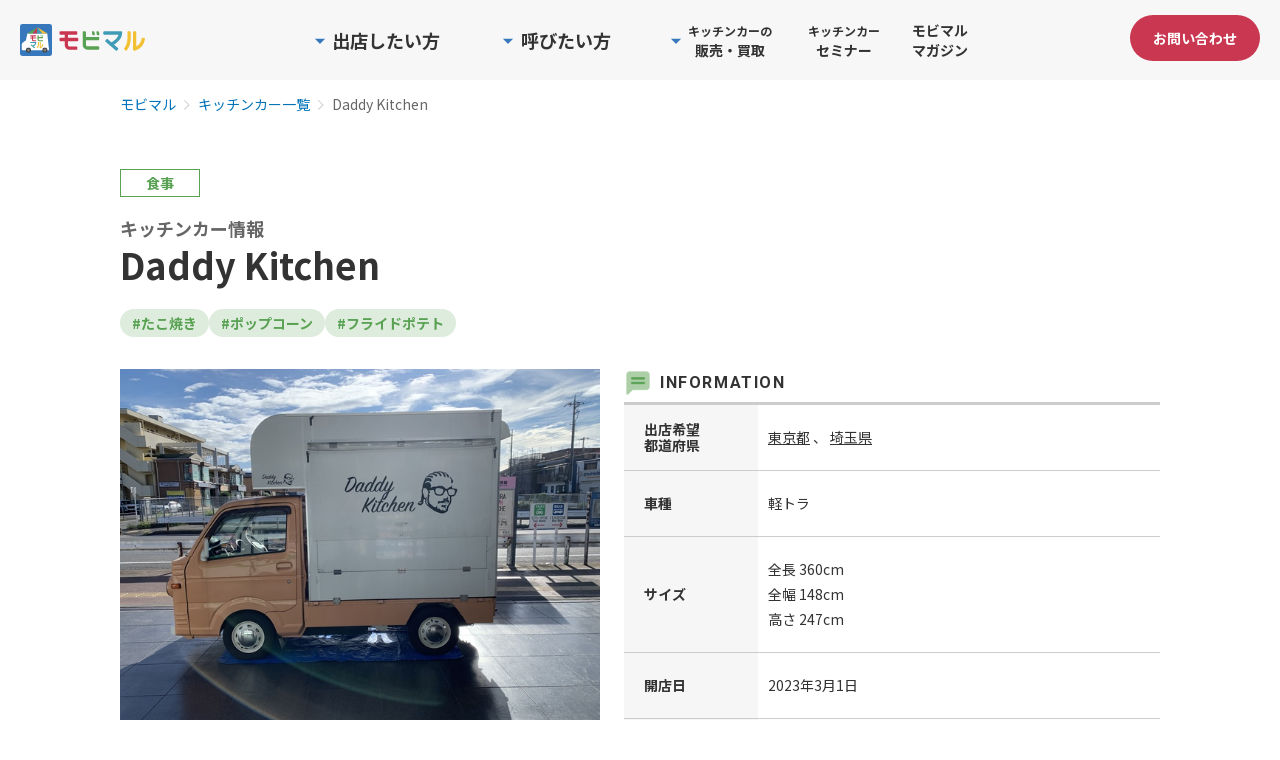

--- FILE ---
content_type: text/html; charset=utf-8
request_url: https://mobimaru.com/mobile_shops/3221
body_size: 153042
content:
<!DOCTYPE html>
<html lang="ja">
  <head>
    <title>Daddy Kitchenのキッチンカー情報 | モビマル</title>
    <meta charset="utf-8">
    <meta content="width=device-width, initial-scale=1.0, maximum-scale=1.0, user-scalable=0" name="viewport">
    <meta http-equiv="X-UA-Compatible" content="IE=edge,chrome=1">
    <meta name="description" content="食事を提供する移動販売車、Daddy Kitchenの店舗情報を見るならモビマルで！移動販売車の専門サイト「モビマル」には、車の外装・販売商品写真など出店者情報が満載。イベントや空き地への誘致にぴったりな1台が見つかります。">
    <meta name="keywords" lang="ja" content="">
    <link rel="shortcut icon" type="image/x-icon" href="//synchro-food-mobimaru-production-web-app-assets.s3.amazonaws.com/assets/favicon-f12f1d06a5d1efbb6c933fed2b092846c448c7802bd3820f0c3f3da37a47ee38.ico" />
      <script nonce="+eG1J0gAj5C8fjPgHT32eA==" type="application/ld+json">
          {
            "@context": "https://schema.org",
            "@type": "BreadcrumbList",
            "itemListElement": [
              {
                "@type": "ListItem",
                "position": 1,
                "name": "モビマル",
                "item": "https://mobimaru.com/"
              },
                {
    "@type": "ListItem",
    "position": 2,
    "name": "キッチンカー一覧",
    "item": "https://mobimaru.com/mobile_shops"
  }, {
    "@type": "ListItem",
    "position": 3,
    "name": "Daddy Kitchen"
  }

            ]
          }
      </script>
    
    <meta property="og:title" content="Daddy Kitchenのキッチンカー情報 | モビマル">
<meta property="og:type" content="article">
<meta property="og:url" content="https://mobimaru.com/mobile_shops/3221/">
<meta property="og:image" content="https://synchro-food-mobimaru-production-web-app-assets.s3.amazonaws.com/assets/top_logo_color@2x-661f43a915c574aa3cd9b26ae278eab387df76492ea45b60748e941e12034c31.png">
<meta property="og:site_name" content="モビマル- MOBILITY MARCHE -">
<meta property="og:description" content="食事を提供する移動販売車、Daddy Kitchenの店舗情報を見るならモビマルで！移動販売車の専門サイト「モビマル」には、車の外装・販売商品写真など出店者情報が満載。イベントや空き地への誘致にぴったりな1台が見つかります。">
<meta name="twitter:card" content="summary">
<meta name="twitter:title" content="Daddy Kitchenのキッチンカー情報 | モビマル">
<meta name="twitter:description" content="食事を提供する移動販売車、Daddy Kitchenの店舗情報を見るならモビマルで！移動販売車の専門サイト「モビマル」には、車の外装・販売商品写真など出店者情報が満載。イベントや空き地への誘致にぴったりな1台が見つかります。">
<meta name="twitter:image" content="https://synchro-food-mobimaru-production-web-app-assets.s3.amazonaws.com/assets/top_logo_color@2x-661f43a915c574aa3cd9b26ae278eab387df76492ea45b60748e941e12034c31.png">
<meta name="facebook-domain-verification" content="euudti48njaa2v3s87nxl7zb28gd3v">

    <meta name="csrf-param" content="authenticity_token" />
<meta name="csrf-token" content="ONYGwSikr0v3PdLRlLBF7zcZVLFxM6QQIb4olZ0njAUO52NPaDVJdLyxEhbTxi+loqcDZuNmlZ5oZbVIfgVR7Q==" />
    <meta name="csp-nonce" content="+eG1J0gAj5C8fjPgHT32eA==" />

    <link rel="stylesheet" type="text/css" href="https://fonts.googleapis.com/css?family=Roboto:300,400,500,700|Roboto+Slab:400,700|Material+Icons">
    <link rel="stylesheet" media="all" href="//synchro-food-mobimaru-production-web-app-assets.s3.amazonaws.com/assets/home/application-e6d97ba5b69e1cfe772b23b9b11d2cb650e5486674f4adf9b84ac26559c34773.css" />
      <link rel="stylesheet" media="all" href="//synchro-food-mobimaru-production-web-app-assets.s3.amazonaws.com/assets/home/mobile_shops/show/application-ae339045bccb5fd40c0fc9546475117a788df11de00e36ea4b29a21fdabab012.css" />

    <script src="//synchro-food-mobimaru-production-web-app-assets.s3.amazonaws.com/assets/home/application-666b4f70622762e9651e1d125fa1ff29738df9d89ea18a7f997c4cd69f691814.js" nonce="+eG1J0gAj5C8fjPgHT32eA=="></script>
    <link rel="stylesheet" media="all" href="//synchro-food-mobimaru-production-web-app-assets.s3.amazonaws.com/assets/icomoon/application-44e611fdd8b99563e45819780f06d6976d88712b6b7fee8866cb081f6026ec51.css" />
      <script src="//synchro-food-mobimaru-production-web-app-assets.s3.amazonaws.com/assets/home/mobile_shops/show-fae4ba47622342d361e41863ba7c28b18e50a9b6658fe6d6eb7c8e2e24709955.js" nonce="+eG1J0gAj5C8fjPgHT32eA=="></script>

    <!-- Google Tag Manager -->
<script nonce="+eG1J0gAj5C8fjPgHT32eA==">(function(w,d,s,l,i){w[l]=w[l]||[];w[l].push({'gtm.start':
new Date().getTime(),event:'gtm.js'});var f=d.getElementsByTagName(s)[0],
j=d.createElement(s),dl=l!='dataLayer'?'&l='+l:'';j.async=true;j.src=
'https://www.googletagmanager.com/gtm.js?id='+i+dl;f.parentNode.insertBefore(j,f);
})(window,document,'script','dataLayer','GTM-MZ7Z7Z2');</script>
<!-- End Google Tag Manager -->

    

    
    <!-- Start VWO Async SmartCode -->
<link rel="preconnect" href="https://dev.visualwebsiteoptimizer.com">
<script nonce="+eG1J0gAj5C8fjPgHT32eA==" type='text/javascript' id='vwoCode'>
window._vwo_code=window._vwo_code || (function() {
var account_id=777862,
version = 1.5,
settings_tolerance=2000,
library_tolerance=2500,
use_existing_jquery=false,
is_spa=1,
hide_element='body',
hide_element_style = 'opacity:0 !important;filter:alpha(opacity=0) !important;background:none !important',
/* DO NOT EDIT BELOW THIS LINE */
f=false,w=window,d=document,vwoCodeEl=d.querySelector('#vwoCode'),code={use_existing_jquery:function(){return use_existing_jquery},library_tolerance:function(){return library_tolerance},hide_element_style:function(){return'{'+hide_element_style+'}'},finish:function(){if(!f){f=true;var e=d.getElementById('_vis_opt_path_hides');if(e)e.parentNode.removeChild(e)}},finished:function(){return f},load:function(e){var t=d.createElement('script');t.fetchPriority='high';t.src=e;t.type='text/javascript';t.onerror=function(){_vwo_code.finish()};d.getElementsByTagName('head')[0].appendChild(t)},getVersion:function(){return version},getMatchedCookies:function(e){var t=[];if(document.cookie){t=document.cookie.match(e)||[]}return t},getCombinationCookie:function(){var e=code.getMatchedCookies(/(?:^|;)\s?(_vis_opt_exp_\d+_combi=[^;$]*)/gi);e=e.map(function(e){try{var t=decodeURIComponent(e);if(!/_vis_opt_exp_\d+_combi=(?:\d+,?)+\s*$/.test(t)){return''}return t}catch(e){return''}});var i=[];e.forEach(function(e){var t=e.match(/([\d,]+)/g);t&&i.push(t.join('-'))});return i.join('|')},init:function(){if(d.URL.indexOf('__vwo_disable__')>-1)return;w.settings_timer=setTimeout(function(){_vwo_code.finish()},settings_tolerance);var e=d.currentScript,t=d.createElement('style'),i=e&&!e.async?hide_element?hide_element+'{'+hide_element_style+'}':'':code.lA=1,n=d.getElementsByTagName('head')[0];t.setAttribute('id','_vis_opt_path_hides');vwoCodeEl&&t.setAttribute('nonce',vwoCodeEl.nonce);t.setAttribute('type','text/css');if(t.styleSheet)t.styleSheet.cssText=i;else t.appendChild(d.createTextNode(i));n.appendChild(t);var o=this.getCombinationCookie();this.load('https://dev.visualwebsiteoptimizer.com/j.php?a='+account_id+'&u='+encodeURIComponent(d.URL)+'&f='+ +is_spa+'&vn='+version+(o?'&c='+o:''));return settings_timer}};w._vwo_settings_timer = code.init();return code;}());
</script>
<!-- End VWO Async SmartCode -->

  </head>

  <body>
    <!-- Google Tag Manager (noscript) -->
<noscript><iframe src="https://www.googletagmanager.com/ns.html?id=GTM-MZ7Z7Z2"
height="0" width="0" style="display:none;visibility:hidden"></iframe></noscript>
<!-- End Google Tag Manager (noscript) -->

    
    <div id="wrapper" class="">
      <header id="header">
        <div class="header__inner">
          <div id="header_logo">
            <a href="/">
              <img alt="モビマル" width="125" height="auto" src="//synchro-food-mobimaru-production-web-app-assets.s3.amazonaws.com/assets/home/common/top_logo-38e1e7b41fd05907e5a1868e183ebcdbca895860dec98c9cb2fb37959420af00.svg" />
</a></div>          <div class="menu__contactBtn--sp menu__contactBtn--header">
            <a href="/contacts/new?assist_link=2&amp;from=1">
              <button class="btn btn--primary btn--sm">お問い合わせ</button>
</a>          </div>
          <nav id="menu">
            <button id="menu_btn" type="buttom">
              <span class="line_top"></span>
              <span class="line_mid"></span>
              <span class="line_btm"></span>
            </button>
            <div class="menu__listWrap">
              <div class="menu__list">
                <div class="menu__item menu__item--pc menu__item--withDropdown menu__item--root menu__item--owner js-menuItem">
                  <span class="menu__textWrapper menu__textWrapper--root">
                    <img alt="" class="menu__chevronIcon" src="//synchro-food-mobimaru-production-web-app-assets.s3.amazonaws.com/assets/icon/triangle-blue-572d166ca24fc47b62927b81433ada495540f55153f918944e7fc6fd0bd37dfc.svg" />
                    <p class="menu__text menu__text--root menu__text--rootLg">出店したい方</p>
                  </span>
                  <div class="menu__dropdownWrapper">
                    <ul class="menu__dropdown menu__dropdown--root">
                      <li class="menu__dropdownItem">
                        <a class="menu__dropdownItemLink menu__dropdownItemLink--notLast" href="/instances">
                          <span class="menu__dropdownItemLinkText">キッチンカーの出店場所一覧</span>
                          <img alt="" class="menu__dropdownItemLinkImage" loading="lazy" src="//synchro-food-mobimaru-production-web-app-assets.s3.amazonaws.com/assets/home/common/icon/chevron_blue-6e4aa5a79353f5442e04748106778d33396594e2ce7b5833187ced4cebd33cc2.svg" />
</a>                      </li>
                      <li class="menu__dropdownItem">
                        <a class="menu__dropdownItemLink menu__dropdownItemLink--notLast" href="/lp/owner">
                          <span class="menu__dropdownItemLinkText">キッチンカーを出店したい</span>
                          <img alt="" class="menu__dropdownItemLinkImage" loading="lazy" src="//synchro-food-mobimaru-production-web-app-assets.s3.amazonaws.com/assets/home/common/icon/chevron_blue-6e4aa5a79353f5442e04748106778d33396594e2ce7b5833187ced4cebd33cc2.svg" />
</a>                      </li>
                      <li class="menu__dropdownItem">
                        <a class="menu__dropdownItemLink" href="/vendors/session/new">
                          <span class="menu__dropdownItemLinkText">事業者マイページ</span>
                          <img alt="" class="menu__dropdownItemLinkImage" loading="lazy" src="//synchro-food-mobimaru-production-web-app-assets.s3.amazonaws.com/assets/home/common/icon/chevron_blue-6e4aa5a79353f5442e04748106778d33396594e2ce7b5833187ced4cebd33cc2.svg" />
</a>                      </li>
                    </ul>
                  </div>
                </div>
                <div class="menu__item menu__item--pc menu__item--withDropdown menu__item--root menu__item--caller js-menuItem">
                  <span class="menu__textWrapper menu__textWrapper--root">
                    <img alt="" class="menu__chevronIcon" src="//synchro-food-mobimaru-production-web-app-assets.s3.amazonaws.com/assets/icon/triangle-blue-572d166ca24fc47b62927b81433ada495540f55153f918944e7fc6fd0bd37dfc.svg" />
                    <p class="menu__text menu__text--root menu__text--rootLg">呼びたい方</p>
                  </span>
                  <div class="menu__dropdownWrapper">
                    <ul class="menu__dropdown menu__dropdown--root menu__dropdown--wide">
                      <li class="menu__dropdownItem">
                        <a class="menu__dropdownItemLink menu__dropdownItemLink--notLast" href="/mobile_shops">
                          <span class="menu__dropdownItemLinkText">キッチンカー一覧</span>
                          <img alt="" class="menu__dropdownItemLinkImage" loading="lazy" src="//synchro-food-mobimaru-production-web-app-assets.s3.amazonaws.com/assets/home/common/icon/chevron_blue-6e4aa5a79353f5442e04748106778d33396594e2ce7b5833187ced4cebd33cc2.svg" />
</a>                      </li>
                      <li class="menu__dropdownItem">
                        <a class="menu__dropdownItemLink menu__dropdownItemLink--notLast" href="/lp/event">
                          <span class="menu__dropdownItemLinkText">イベントに呼びたい</span>
                          <img alt="" class="menu__dropdownItemLinkImage" loading="lazy" src="//synchro-food-mobimaru-production-web-app-assets.s3.amazonaws.com/assets/home/common/icon/chevron_blue-6e4aa5a79353f5442e04748106778d33396594e2ce7b5833187ced4cebd33cc2.svg" />
</a>                      </li>
                      <li class="menu__dropdownItem">
                        <a class="menu__dropdownItemLink menu__dropdownItemLink--notLast" href="/lp/space">
                          <span class="menu__dropdownItemLinkText">空きスペースに呼びたい</span>
                          <img alt="" class="menu__dropdownItemLinkImage" loading="lazy" src="//synchro-food-mobimaru-production-web-app-assets.s3.amazonaws.com/assets/home/common/icon/chevron_blue-6e4aa5a79353f5442e04748106778d33396594e2ce7b5833187ced4cebd33cc2.svg" />
</a>                      </li>
                      <li class="menu__dropdownItem">
                        <a class="menu__dropdownItemLink menu__dropdownItemLink--notLast" href="/catering_car">
                          <span class="menu__dropdownItemLinkText">キッチンカーのケータリング</span>
                          <img alt="" class="menu__dropdownItemLinkImage" loading="lazy" src="//synchro-food-mobimaru-production-web-app-assets.s3.amazonaws.com/assets/home/common/icon/chevron_blue-6e4aa5a79353f5442e04748106778d33396594e2ce7b5833187ced4cebd33cc2.svg" />
</a>                      </li>
                      <li class="menu__dropdownItem">
                        <a class="menu__dropdownItemLink" href="/organizers/session/new">
                          <span class="menu__dropdownItemLinkText">募集者マイページ</span>
                          <img alt="" class="menu__dropdownItemLinkImage" loading="lazy" src="//synchro-food-mobimaru-production-web-app-assets.s3.amazonaws.com/assets/home/common/icon/chevron_blue-6e4aa5a79353f5442e04748106778d33396594e2ce7b5833187ced4cebd33cc2.svg" />
</a>                      </li>
                    </ul>
                  </div>
                </div>
                <div class="menu__item menu__item--pc menu__item--withDropdown menu__item--root menu__item--trade js-menuItem">
                  <span class="menu__textWrapper menu__textWrapper--root">
                    <img alt="" class="menu__chevronIcon" src="//synchro-food-mobimaru-production-web-app-assets.s3.amazonaws.com/assets/icon/triangle-blue-572d166ca24fc47b62927b81433ada495540f55153f918944e7fc6fd0bd37dfc.svg" />
                    <p class="menu__text menu__text--root">
                      <span class="menu__text--small">キッチンカーの</span><br>販売・買取
                    </p>
                  </span>
                  <div class="menu__dropdownWrapper">
                    <ul class="menu__dropdown menu__dropdown--root">
                      <li class="menu__dropdownItem">
                        <a class="menu__dropdownItemLink menu__dropdownItemLink--notLast" href="/lp/buy_rent">
                          <span class="menu__dropdownItemLinkText">キッチンカーの販売</span>
                          <img alt="" class="menu__dropdownItemLinkImage" loading="lazy" src="//synchro-food-mobimaru-production-web-app-assets.s3.amazonaws.com/assets/home/common/icon/chevron_blue-6e4aa5a79353f5442e04748106778d33396594e2ce7b5833187ced4cebd33cc2.svg" />
</a>                      </li>
                      <li class="menu__dropdownItem">
                        <a class="menu__dropdownItemLink" href="/lp/sell">
                          <span class="menu__dropdownItemLinkText">キッチンカーの買取</span>
                          <img alt="" class="menu__dropdownItemLinkImage" loading="lazy" src="//synchro-food-mobimaru-production-web-app-assets.s3.amazonaws.com/assets/home/common/icon/chevron_blue-6e4aa5a79353f5442e04748106778d33396594e2ce7b5833187ced4cebd33cc2.svg" />
</a>                      </li>
                    </ul>
                  </div>
                </div>
                <a class="menu__item menu__item--pc menu__item--root menu__item--seminar js-menuItem" href="/lp/kitchencar_seminars">
                  <p class="menu__text menu__text--root"><span class="menu__text--small">キッチンカー</span><br>セミナー</p>
</a>                <a class="menu__item menu__item--pc menu__item--root menu__item--magazine js-menuItem" href="/magazines">
                  <p class="menu__text menu__text--root menu__text--rootMd">モビマルマガジン</p>
</a>
                <div class="menuSp">
                  <div class="menuSp__panel">
                    <div class="menuSp__section">
                      <p class="menuSp__heading">出店したい方</p>
                      <a class="menuSp__link" href="/instances">
                        <span class="menuSp__text">キッチンカーの出店場所一覧</span>
                        <img alt="" class="menuSp__chevron" src="//synchro-food-mobimaru-production-web-app-assets.s3.amazonaws.com/assets/home/common/icon/chevron_blue-6e4aa5a79353f5442e04748106778d33396594e2ce7b5833187ced4cebd33cc2.svg" />
</a>                      <a class="menuSp__link" href="/lp/owner">
                        <span class="menuSp__text">キッチンカーを出店したい</span>
                        <img alt="" class="menuSp__chevron" src="//synchro-food-mobimaru-production-web-app-assets.s3.amazonaws.com/assets/home/common/icon/chevron_blue-6e4aa5a79353f5442e04748106778d33396594e2ce7b5833187ced4cebd33cc2.svg" />
</a>                      <a class="menuSp__link" href="/vendors/session/new">
                        <span class="menuSp__text">事業者マイページ</span>
                        <img alt="" class="menuSp__chevron" src="//synchro-food-mobimaru-production-web-app-assets.s3.amazonaws.com/assets/home/common/icon/chevron_blue-6e4aa5a79353f5442e04748106778d33396594e2ce7b5833187ced4cebd33cc2.svg" />
</a>                    </div>

                    <div class="menuSp__section">
                      <p class="menuSp__heading">呼びたい方</p>
                      <a class="menuSp__link" href="/mobile_shops">
                        <span class="menuSp__text">キッチンカー一覧</span>
                        <img alt="" class="menuSp__chevron" src="//synchro-food-mobimaru-production-web-app-assets.s3.amazonaws.com/assets/home/common/icon/chevron_blue-6e4aa5a79353f5442e04748106778d33396594e2ce7b5833187ced4cebd33cc2.svg" />
</a>                      <a class="menuSp__link" href="/lp/event">
                        <span class="menuSp__text">イベントに呼びたい</span>
                        <img alt="" class="menuSp__chevron" src="//synchro-food-mobimaru-production-web-app-assets.s3.amazonaws.com/assets/home/common/icon/chevron_blue-6e4aa5a79353f5442e04748106778d33396594e2ce7b5833187ced4cebd33cc2.svg" />
</a>                      <a class="menuSp__link" href="/lp/space">
                        <span class="menuSp__text">空きスペースに呼びたい</span>
                        <img alt="" class="menuSp__chevron" src="//synchro-food-mobimaru-production-web-app-assets.s3.amazonaws.com/assets/home/common/icon/chevron_blue-6e4aa5a79353f5442e04748106778d33396594e2ce7b5833187ced4cebd33cc2.svg" />
</a>                      <a class="menuSp__link" href="/catering_car">
                        <span class="menuSp__text">キッチンカーのケータリング</span>
                        <img alt="" class="menuSp__chevron" src="//synchro-food-mobimaru-production-web-app-assets.s3.amazonaws.com/assets/home/common/icon/chevron_blue-6e4aa5a79353f5442e04748106778d33396594e2ce7b5833187ced4cebd33cc2.svg" />
</a>                      <a class="menuSp__link" href="/organizers/session/new">
                        <span class="menuSp__text">募集者マイページ</span>
                        <img alt="" class="menuSp__chevron" src="//synchro-food-mobimaru-production-web-app-assets.s3.amazonaws.com/assets/home/common/icon/chevron_blue-6e4aa5a79353f5442e04748106778d33396594e2ce7b5833187ced4cebd33cc2.svg" />
</a>                    </div>

                    <div class="menuSp__section">
                      <p class="menuSp__heading">キッチンカーの販売・買取</p>
                      <a class="menuSp__link" href="/lp/buy_rent">
                        <span class="menuSp__text">キッチンカーの販売</span>
                        <img alt="" class="menuSp__chevron" src="//synchro-food-mobimaru-production-web-app-assets.s3.amazonaws.com/assets/home/common/icon/chevron_blue-6e4aa5a79353f5442e04748106778d33396594e2ce7b5833187ced4cebd33cc2.svg" />
</a>                      <a class="menuSp__link" href="/lp/sell">
                        <span class="menuSp__text">キッチンカーの買取</span>
                        <img alt="" class="menuSp__chevron" src="//synchro-food-mobimaru-production-web-app-assets.s3.amazonaws.com/assets/home/common/icon/chevron_blue-6e4aa5a79353f5442e04748106778d33396594e2ce7b5833187ced4cebd33cc2.svg" />
</a>                    </div>

                    <div class="menuSp__section menuSp__section--single">
                      <a class="menuSp__single" href="/lp/kitchencar_seminars">
                        <span class="menuSp__singleText">キッチンカーセミナー</span>
                        <img alt="" class="menuSp__chevron menuSp__chevron--lg" src="//synchro-food-mobimaru-production-web-app-assets.s3.amazonaws.com/assets/home/common/icon/chevron_blue-6e4aa5a79353f5442e04748106778d33396594e2ce7b5833187ced4cebd33cc2.svg" />
</a>                    </div>

                    <div class="menuSp__section menuSp__section--single menuSp__section--last">
                      <a class="menuSp__single" href="/magazines">
                        <span class="menuSp__singleText">モビマルマガジン</span>
                        <img alt="" class="menuSp__chevron menuSp__chevron--lg" src="//synchro-food-mobimaru-production-web-app-assets.s3.amazonaws.com/assets/home/common/icon/chevron_blue-6e4aa5a79353f5442e04748106778d33396594e2ce7b5833187ced4cebd33cc2.svg" />
</a>                    </div>

                    <div class="menuSp__cta">
                      <a class="menuSp__ctaLink" href="/contacts/new?assist_link=2&amp;from=1">
                        お問い合わせ
</a>                    </div>
                  </div>
                </div>
              </div>
            </div>
          </nav>
          <div class="menu__contactBtn menu__contactBtn--pc">
              <a href="/contacts/new?assist_link=2&amp;from=1">
                <button class="btn btn--primary btn--sm menu__contactButtonText">お問い合わせ</button>
</a>          </div>
        </div>
      </header>

        <div class="breadcrumbBlock">
          <div class="breadcrumbBlock__contain ">
            <ol class="breadcrumb">
              <li class="breadcrumb-item"><a href="/">モビマル</a></li>
                <li class="breadcrumb-item"><a href="/mobile_shops">キッチンカー一覧</a></li>
  <li class="breadcrumb-item active" aria-current="page">Daddy Kitchen</li>

            </ol>
          </div>
        </div>

      <div id="mainview" class="">
      </div>

      <div id="container">
          <div class="pageWrapper">
    <div class="pageHeaderBlock">
        <div class="genreLinkWrapper">
            <a class="genreLink" href="/mobile_shops/business_genre-1">
              <p class="genreLink__button">食事</p>
</a>        </div>
      <h1 class="pageHeaderBlock__title">
        <span class="pageHeaderBlock__titleName">Daddy Kitchen</span>
        <span class="pageHeaderBlock__subTitleName">キッチンカー情報</span>
      </h1>
        <div class="tagLinkWrapper">
            <a class="tagLink" href="/mobile_shops/mobile_shop_tag-10">
              <p class="tagLink__button">#たこ焼き</p>
</a>            <a class="tagLink" href="/mobile_shops/mobile_shop_tag-41">
              <p class="tagLink__button">#ポップコーン</p>
</a>            <a class="tagLink" href="/mobile_shops/mobile_shop_tag-55">
              <p class="tagLink__button">#フライドポテト</p>
</a>        </div>
    </div>
    <div class="contentWrapper">
      <div class="pictureFeatureWrapper">
        <div class="pictureBlock">
          <div class="js-swiper">
            <div class="swiper-wrapper">
                  <div class="swiper-slide js-swiperSlideMobileShopPicture">
                    <a class="pictureLink js-luminous" href="//s3-ap-northeast-1.amazonaws.com/synchro-food-mobimaru-production-web-app-public/upload_picture/mobile_shop/98affdee-8bd9-4fff-b864-ae33de388d00.jpeg">
                        <img alt="" width="auto" height="360" class="pictureLink__image pictureLink__image--cover" src="//s3-ap-northeast-1.amazonaws.com/synchro-food-mobimaru-production-web-app-public/upload_picture/mobile_shop/show_98affdee-8bd9-4fff-b864-ae33de388d00.jpeg" />
                        <img alt="" width="auto" height="360" class="pictureLink__backgroundImage" src="//s3-ap-northeast-1.amazonaws.com/synchro-food-mobimaru-production-web-app-public/upload_picture/mobile_shop/show_98affdee-8bd9-4fff-b864-ae33de388d00.jpeg" />
</a>                  </div>
            </div>
            <div class="swiperPaginationBlock">
              <button class="swiperPaginationBlock__navigateButton js-swiper-button-prev"><span class="swiperPaginationBlock__navigateIcon material-icons">arrow_back_ios_new</span></button>
              <div class="swiperPaginationWrapper js-swiper-pagination"></div>
              <button class="swiperPaginationBlock__navigateButton js-swiper-button-next"><span class="swiperPaginationBlock__navigateIcon material-icons">arrow_forward_ios</span></button>
            </div>
          </div>
        </div>
      </div>
      <div class="informationBlock">
        <p class="informationBlock__tableTitle">INFORMATION</p>
        <table class="informationTable">
          <tr class="informationTable__tr">
            <th class="informationTable__th">出店希望<br>都道府県</th>
            <td class="informationTable__td">
                <a class="prefectureLink" href="/mobile_shops/prefecture-13">
                  <p class="prefectureLink__text">東京都</p>
</a>                <span class="prefectureLink__text prefectureLink__text--sub">、</span>
                <a class="prefectureLink" href="/mobile_shops/prefecture-11">
                  <p class="prefectureLink__text">埼玉県</p>
</a>                <span class="prefectureLink__text prefectureLink__text--sub"></span>
            </td>
          </tr>
          <tr class="informationTable__tr">
            <th class="informationTable__th">車種</th>
            <td class="informationTable__td">軽トラ</td>
          </tr>
          <tr class="informationTable__tr">
            <th class="informationTable__th">サイズ</th>
            <td class="informationTable__td">
              全長 360cm<br>
              全幅 148cm<br>
              高さ 247cm
            </td>
          </tr>
            <tr class="informationTable__tr">
              <th class="informationTable__th">開店日</th>
              <td class="informationTable__td">2023年3月1日</td>
            </tr>
          <tr class="informationTable__tr">
            <th class="informationTable__th">運営会社</th>
            <td class="informationTable__td">Daddy Kitchen</td>
          </tr>
            <tr class="informationTable__tr">
              <th class="informationTable__th">店主の名前</th>
              <td class="informationTable__td">ホセ</td>
            </tr>
            <tr class="informationTable__tr">
              <th class="informationTable__th">主な<br>出店実績</th>
              <td class="informationTable__td">
                  <a class="cityLink" href="/mobile_shops/prefecture-13/city-652">
                    <span class="cityLink__text">板橋区(東京都)</span>
</a>                  、
                  <a class="cityLink" href="/mobile_shops/prefecture-13/city-679">
                    <span class="cityLink__text">稲城市(東京都)</span>
</a>                  、
                  <a class="cityLink" href="/mobile_shops/prefecture-13/city-637">
                    <span class="cityLink__text">新宿区(東京都)</span>
</a>                  
              </td>
            </tr>
        </table>
      </div>
        <div class="featureBlock">
          <p class="featureBlock__title">特徴・デザイン</p>
          <div class="featureLinkWrapper">
              <a class="featureLink" href="/mobile_shops/mobile_shop_feature-2">
                <p class="featureLink__text"><span class="featureLink__icon material-icons">circle</span>ケータリング対応</p>
</a>              <a class="featureLink" href="/mobile_shops/mobile_shop_feature-5">
                <p class="featureLink__text"><span class="featureLink__icon material-icons">circle</span>メニュー組み換え可能</p>
</a>              <a class="featureLink" href="/mobile_shops/mobile_shop_feature-8">
                <p class="featureLink__text"><span class="featureLink__icon material-icons">circle</span>アルコールメニュー</p>
</a>              <a class="featureLink" href="/mobile_shops/mobile_shop_feature-11">
                <p class="featureLink__text"><span class="featureLink__icon material-icons">circle</span>ハラル対応</p>
</a>              <a class="featureLink" href="/mobile_shops/mobile_shop_feature-16">
                <p class="featureLink__text"><span class="featureLink__icon material-icons">circle</span>キャッシュレス決済</p>
</a>          </div>
        </div>
    </div>
        <div class="menuBlock menuBlock--withMargin">
          <p class="menuBlock__title">MENU</p>
          <div class="menuWrapper menuWrapper--sp">
              <div class="menuGroup ">
                <div class="menuCard">
    <a class="js-itemLuminous" href="//s3-ap-northeast-1.amazonaws.com/synchro-food-mobimaru-production-web-app-public/upload_picture/vendor/9389ffc4-4d2b-4fc5-bdf3-8d0729f6a73b.jpeg">
      <img alt="タコライス" width="207" height="138" class="menuCard__image" loading="lazy" src="//s3-ap-northeast-1.amazonaws.com/synchro-food-mobimaru-production-web-app-public/upload_picture/vendor/show_9389ffc4-4d2b-4fc5-bdf3-8d0729f6a73b.jpeg" />
</a>  <p class="menuCard__title">タコライス</p>
  <p class="menuCard__message menuCard__message--preload js-menuComment" data-index="0"></p>
  <p class="menuCard__toggleMenuButton js-toggleMenu" data-index="0">[ <span class="menuCard__toggleMenuButton menuCard__toggleMenuButton--main js-toggleMenuButton" data-index="0">続きを読む</span> ]</p>
</div>
<div class="menuCard">
    <a class="js-itemLuminous" href="//s3-ap-northeast-1.amazonaws.com/synchro-food-mobimaru-production-web-app-public/upload_picture/vendor/55d9a2e2-c76c-41a9-8dba-768d39a56ce6.jpeg">
      <img alt="ケバブサンド" width="207" height="138" class="menuCard__image" loading="lazy" src="//s3-ap-northeast-1.amazonaws.com/synchro-food-mobimaru-production-web-app-public/upload_picture/vendor/show_55d9a2e2-c76c-41a9-8dba-768d39a56ce6.jpeg" />
</a>  <p class="menuCard__title">ケバブサンド</p>
  <p class="menuCard__message menuCard__message--preload js-menuComment" data-index="1"></p>
  <p class="menuCard__toggleMenuButton js-toggleMenu" data-index="1">[ <span class="menuCard__toggleMenuButton menuCard__toggleMenuButton--main js-toggleMenuButton" data-index="1">続きを読む</span> ]</p>
</div>
<div class="menuCard">
    <a class="js-itemLuminous" href="//s3-ap-northeast-1.amazonaws.com/synchro-food-mobimaru-production-web-app-public/upload_picture/vendor/5a506200-ccb2-4a9c-9cb9-647ca97904ce.jpeg">
      <img alt="マサラチャイ" width="207" height="138" class="menuCard__image" loading="lazy" src="//s3-ap-northeast-1.amazonaws.com/synchro-food-mobimaru-production-web-app-public/upload_picture/vendor/show_5a506200-ccb2-4a9c-9cb9-647ca97904ce.jpeg" />
</a>  <p class="menuCard__title">マサラチャイ</p>
  <p class="menuCard__message menuCard__message--preload js-menuComment" data-index="2"></p>
  <p class="menuCard__toggleMenuButton js-toggleMenu" data-index="2">[ <span class="menuCard__toggleMenuButton menuCard__toggleMenuButton--main js-toggleMenuButton" data-index="2">続きを読む</span> ]</p>
</div>
<div class="menuCard">
    <a class="js-itemLuminous" href="//s3-ap-northeast-1.amazonaws.com/synchro-food-mobimaru-production-web-app-public/upload_picture/vendor/114dcb63-295e-4ef9-bc00-a03b0f5796d3.jpeg">
      <img alt="焼き鳥(モモ)" width="207" height="138" class="menuCard__image" loading="lazy" src="//s3-ap-northeast-1.amazonaws.com/synchro-food-mobimaru-production-web-app-public/upload_picture/vendor/show_114dcb63-295e-4ef9-bc00-a03b0f5796d3.jpeg" />
</a>  <p class="menuCard__title">焼き鳥(モモ)</p>
  <p class="menuCard__message menuCard__message--preload js-menuComment" data-index="3"></p>
  <p class="menuCard__toggleMenuButton js-toggleMenu" data-index="3">[ <span class="menuCard__toggleMenuButton menuCard__toggleMenuButton--main js-toggleMenuButton" data-index="3">続きを読む</span> ]</p>
</div>

                  <div class="js-loadmore">もっと見る</div>
              </div>
              <div class="menuGroup menuGroup--hidden menuGroup--withMargin">
                <div class="menuCard">
    <a class="js-itemLuminous" href="//s3-ap-northeast-1.amazonaws.com/synchro-food-mobimaru-production-web-app-public/upload_picture/vendor/2090363a-0eb1-49a4-ba8b-9657a43f37ca.jpeg">
      <img alt="揚げたこ焼き" width="207" height="138" class="menuCard__image" loading="lazy" src="//s3-ap-northeast-1.amazonaws.com/synchro-food-mobimaru-production-web-app-public/upload_picture/vendor/show_2090363a-0eb1-49a4-ba8b-9657a43f37ca.jpeg" />
</a>  <p class="menuCard__title">揚げたこ焼き</p>
  <p class="menuCard__message menuCard__message--preload js-menuComment" data-index="4"></p>
  <p class="menuCard__toggleMenuButton js-toggleMenu" data-index="4">[ <span class="menuCard__toggleMenuButton menuCard__toggleMenuButton--main js-toggleMenuButton" data-index="4">続きを読む</span> ]</p>
</div>
<div class="menuCard">
    <a class="js-itemLuminous" href="//s3-ap-northeast-1.amazonaws.com/synchro-food-mobimaru-production-web-app-public/upload_picture/vendor/0a4da773-7664-49b1-a2c5-f7fb0696380c.jpeg">
      <img alt="ポップコーン" width="207" height="138" class="menuCard__image" loading="lazy" src="//s3-ap-northeast-1.amazonaws.com/synchro-food-mobimaru-production-web-app-public/upload_picture/vendor/show_0a4da773-7664-49b1-a2c5-f7fb0696380c.jpeg" />
</a>  <p class="menuCard__title">ポップコーン</p>
  <p class="menuCard__message menuCard__message--preload js-menuComment" data-index="5"></p>
  <p class="menuCard__toggleMenuButton js-toggleMenu" data-index="5">[ <span class="menuCard__toggleMenuButton menuCard__toggleMenuButton--main js-toggleMenuButton" data-index="5">続きを読む</span> ]</p>
</div>
<div class="menuCard">
    <a class="js-itemLuminous" href="//s3-ap-northeast-1.amazonaws.com/synchro-food-mobimaru-production-web-app-public/upload_picture/vendor/4c52bd4b-65e2-4238-84e0-56137fe0f3c7.jpeg">
      <img alt="煮込み料理" width="207" height="138" class="menuCard__image" loading="lazy" src="//s3-ap-northeast-1.amazonaws.com/synchro-food-mobimaru-production-web-app-public/upload_picture/vendor/show_4c52bd4b-65e2-4238-84e0-56137fe0f3c7.jpeg" />
</a>  <p class="menuCard__title">煮込み料理</p>
  <p class="menuCard__message menuCard__message--preload js-menuComment" data-index="6"></p>
  <p class="menuCard__toggleMenuButton js-toggleMenu" data-index="6">[ <span class="menuCard__toggleMenuButton menuCard__toggleMenuButton--main js-toggleMenuButton" data-index="6">続きを読む</span> ]</p>
</div>
<div class="menuCard">
    <a class="js-itemLuminous" href="//s3-ap-northeast-1.amazonaws.com/synchro-food-mobimaru-production-web-app-public/upload_picture/vendor/686e887e-5dd7-4198-b08e-39a8a5f7ddb9.jpeg">
      <img alt="フライドポテト" width="207" height="138" class="menuCard__image" loading="lazy" src="//s3-ap-northeast-1.amazonaws.com/synchro-food-mobimaru-production-web-app-public/upload_picture/vendor/show_686e887e-5dd7-4198-b08e-39a8a5f7ddb9.jpeg" />
</a>  <p class="menuCard__title">フライドポテト</p>
  <p class="menuCard__message menuCard__message--preload js-menuComment" data-index="7"></p>
  <p class="menuCard__toggleMenuButton js-toggleMenu" data-index="7">[ <span class="menuCard__toggleMenuButton menuCard__toggleMenuButton--main js-toggleMenuButton" data-index="7">続きを読む</span> ]</p>
</div>

                  <div class="js-loadmore">もっと見る</div>
              </div>
              <div class="menuGroup menuGroup--hidden menuGroup--withMargin">
                <div class="menuCard">
    <a class="js-itemLuminous" href="//s3-ap-northeast-1.amazonaws.com/synchro-food-mobimaru-production-web-app-public/upload_picture/vendor/ecdaf27a-1f4d-496a-b096-7681cbb4e1e5.jpeg">
      <img alt="トルティーヤDE 『クレープ』" width="207" height="138" class="menuCard__image" loading="lazy" src="//s3-ap-northeast-1.amazonaws.com/synchro-food-mobimaru-production-web-app-public/upload_picture/vendor/show_ecdaf27a-1f4d-496a-b096-7681cbb4e1e5.jpeg" />
</a>  <p class="menuCard__title">トルティーヤDE 『クレープ』</p>
  <p class="menuCard__message menuCard__message--preload js-menuComment" data-index="8"></p>
  <p class="menuCard__toggleMenuButton js-toggleMenu" data-index="8">[ <span class="menuCard__toggleMenuButton menuCard__toggleMenuButton--main js-toggleMenuButton" data-index="8">続きを読む</span> ]</p>
</div>
<div class="menuCard">
    <a class="js-itemLuminous" href="//s3-ap-northeast-1.amazonaws.com/synchro-food-mobimaru-production-web-app-public/upload_picture/vendor/86da8fab-6997-4935-9e9c-e0244dc4aec8.jpeg">
      <img alt="やみつきチキン" width="207" height="138" class="menuCard__image" loading="lazy" src="//s3-ap-northeast-1.amazonaws.com/synchro-food-mobimaru-production-web-app-public/upload_picture/vendor/show_86da8fab-6997-4935-9e9c-e0244dc4aec8.jpeg" />
</a>  <p class="menuCard__title">やみつきチキン</p>
  <p class="menuCard__message menuCard__message--preload js-menuComment" data-index="9"></p>
  <p class="menuCard__toggleMenuButton js-toggleMenu" data-index="9">[ <span class="menuCard__toggleMenuButton menuCard__toggleMenuButton--main js-toggleMenuButton" data-index="9">続きを読む</span> ]</p>
</div>
<div class="menuCard">
    <a class="js-itemLuminous" href="//s3-ap-northeast-1.amazonaws.com/synchro-food-mobimaru-production-web-app-public/upload_picture/vendor/762bf201-3fa7-4c37-958f-a1a76c06067a.jpeg">
      <img alt="トルティーヤ" width="207" height="138" class="menuCard__image" loading="lazy" src="//s3-ap-northeast-1.amazonaws.com/synchro-food-mobimaru-production-web-app-public/upload_picture/vendor/show_762bf201-3fa7-4c37-958f-a1a76c06067a.jpeg" />
</a>  <p class="menuCard__title">トルティーヤ</p>
  <p class="menuCard__message menuCard__message--preload js-menuComment" data-index="10"></p>
  <p class="menuCard__toggleMenuButton js-toggleMenu" data-index="10">[ <span class="menuCard__toggleMenuButton menuCard__toggleMenuButton--main js-toggleMenuButton" data-index="10">続きを読む</span> ]</p>
</div>
<div class="menuCard">
    <a class="js-itemLuminous" href="//s3-ap-northeast-1.amazonaws.com/synchro-food-mobimaru-production-web-app-public/upload_picture/vendor/4c22e92e-d59b-4d02-9415-cc699a77759c.jpeg">
      <img alt="ブリトー" width="207" height="138" class="menuCard__image" loading="lazy" src="//s3-ap-northeast-1.amazonaws.com/synchro-food-mobimaru-production-web-app-public/upload_picture/vendor/show_4c22e92e-d59b-4d02-9415-cc699a77759c.jpeg" />
</a>  <p class="menuCard__title">ブリトー</p>
  <p class="menuCard__message menuCard__message--preload js-menuComment" data-index="11"></p>
  <p class="menuCard__toggleMenuButton js-toggleMenu" data-index="11">[ <span class="menuCard__toggleMenuButton menuCard__toggleMenuButton--main js-toggleMenuButton" data-index="11">続きを読む</span> ]</p>
</div>

              </div>
          </div>
          <div class="menuWrapper menuWrapper--pc">
              <div class="menuGroup ">
                <div class="menuCard">
    <a class="js-itemLuminous" href="//s3-ap-northeast-1.amazonaws.com/synchro-food-mobimaru-production-web-app-public/upload_picture/vendor/9389ffc4-4d2b-4fc5-bdf3-8d0729f6a73b.jpeg">
      <img alt="タコライス" width="207" height="138" class="menuCard__image" loading="lazy" src="//s3-ap-northeast-1.amazonaws.com/synchro-food-mobimaru-production-web-app-public/upload_picture/vendor/show_9389ffc4-4d2b-4fc5-bdf3-8d0729f6a73b.jpeg" />
</a>  <p class="menuCard__title">タコライス</p>
  <p class="menuCard__message menuCard__message--preload js-menuComment" data-index="0"></p>
  <p class="menuCard__toggleMenuButton js-toggleMenu" data-index="0">[ <span class="menuCard__toggleMenuButton menuCard__toggleMenuButton--main js-toggleMenuButton" data-index="0">続きを読む</span> ]</p>
</div>
<div class="menuCard">
    <a class="js-itemLuminous" href="//s3-ap-northeast-1.amazonaws.com/synchro-food-mobimaru-production-web-app-public/upload_picture/vendor/55d9a2e2-c76c-41a9-8dba-768d39a56ce6.jpeg">
      <img alt="ケバブサンド" width="207" height="138" class="menuCard__image" loading="lazy" src="//s3-ap-northeast-1.amazonaws.com/synchro-food-mobimaru-production-web-app-public/upload_picture/vendor/show_55d9a2e2-c76c-41a9-8dba-768d39a56ce6.jpeg" />
</a>  <p class="menuCard__title">ケバブサンド</p>
  <p class="menuCard__message menuCard__message--preload js-menuComment" data-index="1"></p>
  <p class="menuCard__toggleMenuButton js-toggleMenu" data-index="1">[ <span class="menuCard__toggleMenuButton menuCard__toggleMenuButton--main js-toggleMenuButton" data-index="1">続きを読む</span> ]</p>
</div>
<div class="menuCard">
    <a class="js-itemLuminous" href="//s3-ap-northeast-1.amazonaws.com/synchro-food-mobimaru-production-web-app-public/upload_picture/vendor/5a506200-ccb2-4a9c-9cb9-647ca97904ce.jpeg">
      <img alt="マサラチャイ" width="207" height="138" class="menuCard__image" loading="lazy" src="//s3-ap-northeast-1.amazonaws.com/synchro-food-mobimaru-production-web-app-public/upload_picture/vendor/show_5a506200-ccb2-4a9c-9cb9-647ca97904ce.jpeg" />
</a>  <p class="menuCard__title">マサラチャイ</p>
  <p class="menuCard__message menuCard__message--preload js-menuComment" data-index="2"></p>
  <p class="menuCard__toggleMenuButton js-toggleMenu" data-index="2">[ <span class="menuCard__toggleMenuButton menuCard__toggleMenuButton--main js-toggleMenuButton" data-index="2">続きを読む</span> ]</p>
</div>
<div class="menuCard">
    <a class="js-itemLuminous" href="//s3-ap-northeast-1.amazonaws.com/synchro-food-mobimaru-production-web-app-public/upload_picture/vendor/114dcb63-295e-4ef9-bc00-a03b0f5796d3.jpeg">
      <img alt="焼き鳥(モモ)" width="207" height="138" class="menuCard__image" loading="lazy" src="//s3-ap-northeast-1.amazonaws.com/synchro-food-mobimaru-production-web-app-public/upload_picture/vendor/show_114dcb63-295e-4ef9-bc00-a03b0f5796d3.jpeg" />
</a>  <p class="menuCard__title">焼き鳥(モモ)</p>
  <p class="menuCard__message menuCard__message--preload js-menuComment" data-index="3"></p>
  <p class="menuCard__toggleMenuButton js-toggleMenu" data-index="3">[ <span class="menuCard__toggleMenuButton menuCard__toggleMenuButton--main js-toggleMenuButton" data-index="3">続きを読む</span> ]</p>
</div>
<div class="menuCard">
    <a class="js-itemLuminous" href="//s3-ap-northeast-1.amazonaws.com/synchro-food-mobimaru-production-web-app-public/upload_picture/vendor/2090363a-0eb1-49a4-ba8b-9657a43f37ca.jpeg">
      <img alt="揚げたこ焼き" width="207" height="138" class="menuCard__image" loading="lazy" src="//s3-ap-northeast-1.amazonaws.com/synchro-food-mobimaru-production-web-app-public/upload_picture/vendor/show_2090363a-0eb1-49a4-ba8b-9657a43f37ca.jpeg" />
</a>  <p class="menuCard__title">揚げたこ焼き</p>
  <p class="menuCard__message menuCard__message--preload js-menuComment" data-index="4"></p>
  <p class="menuCard__toggleMenuButton js-toggleMenu" data-index="4">[ <span class="menuCard__toggleMenuButton menuCard__toggleMenuButton--main js-toggleMenuButton" data-index="4">続きを読む</span> ]</p>
</div>
<div class="menuCard">
    <a class="js-itemLuminous" href="//s3-ap-northeast-1.amazonaws.com/synchro-food-mobimaru-production-web-app-public/upload_picture/vendor/0a4da773-7664-49b1-a2c5-f7fb0696380c.jpeg">
      <img alt="ポップコーン" width="207" height="138" class="menuCard__image" loading="lazy" src="//s3-ap-northeast-1.amazonaws.com/synchro-food-mobimaru-production-web-app-public/upload_picture/vendor/show_0a4da773-7664-49b1-a2c5-f7fb0696380c.jpeg" />
</a>  <p class="menuCard__title">ポップコーン</p>
  <p class="menuCard__message menuCard__message--preload js-menuComment" data-index="5"></p>
  <p class="menuCard__toggleMenuButton js-toggleMenu" data-index="5">[ <span class="menuCard__toggleMenuButton menuCard__toggleMenuButton--main js-toggleMenuButton" data-index="5">続きを読む</span> ]</p>
</div>
<div class="menuCard">
    <a class="js-itemLuminous" href="//s3-ap-northeast-1.amazonaws.com/synchro-food-mobimaru-production-web-app-public/upload_picture/vendor/4c52bd4b-65e2-4238-84e0-56137fe0f3c7.jpeg">
      <img alt="煮込み料理" width="207" height="138" class="menuCard__image" loading="lazy" src="//s3-ap-northeast-1.amazonaws.com/synchro-food-mobimaru-production-web-app-public/upload_picture/vendor/show_4c52bd4b-65e2-4238-84e0-56137fe0f3c7.jpeg" />
</a>  <p class="menuCard__title">煮込み料理</p>
  <p class="menuCard__message menuCard__message--preload js-menuComment" data-index="6"></p>
  <p class="menuCard__toggleMenuButton js-toggleMenu" data-index="6">[ <span class="menuCard__toggleMenuButton menuCard__toggleMenuButton--main js-toggleMenuButton" data-index="6">続きを読む</span> ]</p>
</div>
<div class="menuCard">
    <a class="js-itemLuminous" href="//s3-ap-northeast-1.amazonaws.com/synchro-food-mobimaru-production-web-app-public/upload_picture/vendor/686e887e-5dd7-4198-b08e-39a8a5f7ddb9.jpeg">
      <img alt="フライドポテト" width="207" height="138" class="menuCard__image" loading="lazy" src="//s3-ap-northeast-1.amazonaws.com/synchro-food-mobimaru-production-web-app-public/upload_picture/vendor/show_686e887e-5dd7-4198-b08e-39a8a5f7ddb9.jpeg" />
</a>  <p class="menuCard__title">フライドポテト</p>
  <p class="menuCard__message menuCard__message--preload js-menuComment" data-index="7"></p>
  <p class="menuCard__toggleMenuButton js-toggleMenu" data-index="7">[ <span class="menuCard__toggleMenuButton menuCard__toggleMenuButton--main js-toggleMenuButton" data-index="7">続きを読む</span> ]</p>
</div>
<div class="menuCard">
    <a class="js-itemLuminous" href="//s3-ap-northeast-1.amazonaws.com/synchro-food-mobimaru-production-web-app-public/upload_picture/vendor/ecdaf27a-1f4d-496a-b096-7681cbb4e1e5.jpeg">
      <img alt="トルティーヤDE 『クレープ』" width="207" height="138" class="menuCard__image" loading="lazy" src="//s3-ap-northeast-1.amazonaws.com/synchro-food-mobimaru-production-web-app-public/upload_picture/vendor/show_ecdaf27a-1f4d-496a-b096-7681cbb4e1e5.jpeg" />
</a>  <p class="menuCard__title">トルティーヤDE 『クレープ』</p>
  <p class="menuCard__message menuCard__message--preload js-menuComment" data-index="8"></p>
  <p class="menuCard__toggleMenuButton js-toggleMenu" data-index="8">[ <span class="menuCard__toggleMenuButton menuCard__toggleMenuButton--main js-toggleMenuButton" data-index="8">続きを読む</span> ]</p>
</div>
<div class="menuCard">
    <a class="js-itemLuminous" href="//s3-ap-northeast-1.amazonaws.com/synchro-food-mobimaru-production-web-app-public/upload_picture/vendor/86da8fab-6997-4935-9e9c-e0244dc4aec8.jpeg">
      <img alt="やみつきチキン" width="207" height="138" class="menuCard__image" loading="lazy" src="//s3-ap-northeast-1.amazonaws.com/synchro-food-mobimaru-production-web-app-public/upload_picture/vendor/show_86da8fab-6997-4935-9e9c-e0244dc4aec8.jpeg" />
</a>  <p class="menuCard__title">やみつきチキン</p>
  <p class="menuCard__message menuCard__message--preload js-menuComment" data-index="9"></p>
  <p class="menuCard__toggleMenuButton js-toggleMenu" data-index="9">[ <span class="menuCard__toggleMenuButton menuCard__toggleMenuButton--main js-toggleMenuButton" data-index="9">続きを読む</span> ]</p>
</div>
<div class="menuCard">
    <a class="js-itemLuminous" href="//s3-ap-northeast-1.amazonaws.com/synchro-food-mobimaru-production-web-app-public/upload_picture/vendor/762bf201-3fa7-4c37-958f-a1a76c06067a.jpeg">
      <img alt="トルティーヤ" width="207" height="138" class="menuCard__image" loading="lazy" src="//s3-ap-northeast-1.amazonaws.com/synchro-food-mobimaru-production-web-app-public/upload_picture/vendor/show_762bf201-3fa7-4c37-958f-a1a76c06067a.jpeg" />
</a>  <p class="menuCard__title">トルティーヤ</p>
  <p class="menuCard__message menuCard__message--preload js-menuComment" data-index="10"></p>
  <p class="menuCard__toggleMenuButton js-toggleMenu" data-index="10">[ <span class="menuCard__toggleMenuButton menuCard__toggleMenuButton--main js-toggleMenuButton" data-index="10">続きを読む</span> ]</p>
</div>
<div class="menuCard">
    <a class="js-itemLuminous" href="//s3-ap-northeast-1.amazonaws.com/synchro-food-mobimaru-production-web-app-public/upload_picture/vendor/4c22e92e-d59b-4d02-9415-cc699a77759c.jpeg">
      <img alt="ブリトー" width="207" height="138" class="menuCard__image" loading="lazy" src="//s3-ap-northeast-1.amazonaws.com/synchro-food-mobimaru-production-web-app-public/upload_picture/vendor/show_4c22e92e-d59b-4d02-9415-cc699a77759c.jpeg" />
</a>  <p class="menuCard__title">ブリトー</p>
  <p class="menuCard__message menuCard__message--preload js-menuComment" data-index="11"></p>
  <p class="menuCard__toggleMenuButton js-toggleMenu" data-index="11">[ <span class="menuCard__toggleMenuButton menuCard__toggleMenuButton--main js-toggleMenuButton" data-index="11">続きを読む</span> ]</p>
</div>

              </div>
          </div>
        </div>
    <div class="calendarBlock calendarBlock--sp" id="calendar">
      <p class="calendarBlock__title">出店スケジュール</p>
      <div class="js-calendarSwiper swiper-container">
        <div class="swiper-wrapper">
          <div class="swiper-slide">
  <div class="calendar-item">
    <div class="simple-calendar">
  <div class="calendar-heading">
    <button class="js-calendarSwiper-button-prev arrow">
      <img alt="" loading="lazy" src="//synchro-food-mobimaru-production-web-app-assets.s3.amazonaws.com/assets/home/mobiles/previous-56ea7d9fe8765c5fcb3bf5d6acfee9ff18529dcfc54f39bf27bac05ccc622609.svg" />
    </button>
    <time class="calendar-title"> 2026年1月</time>
    <button class="js-calendarSwiper-button-next arrow">
      <img alt="" loading="lazy" src="//synchro-food-mobimaru-production-web-app-assets.s3.amazonaws.com/assets/home/mobiles/next-4e228627b7062a85cbd718e61772f2a7bd37f2d945896c0758e30721b4c48b02.svg" />
    </button>
  </div>

  <table class="table table-striped">
    <thead>
      <tr>
          <th>日</th>
          <th>月</th>
          <th>火</th>
          <th>水</th>
          <th>木</th>
          <th>金</th>
          <th>土</th>
      </tr>
    </thead>

    <tbody>
        <tr>
            <td class="day wday-0 past prev-month">

      <div class="date d-none">
      </div>
</td>            <td class="day wday-1 past prev-month">

      <div class="date d-none">
      </div>
</td>            <td class="day wday-2 past prev-month">

      <div class="date d-none">
      </div>
</td>            <td class="day wday-3 past prev-month">

      <div class="date d-none">
      </div>
</td>            <td class="day wday-4 past current-month">

      <div class="date ">
            1
      </div>
</td>            <td class="day wday-5 past current-month">

      <div class="date ">
            2
      </div>
</td>            <td class="day wday-6 past current-month">

      <div class="date ">
            3
      </div>
</td>        </tr>
        <tr>
            <td class="day wday-0 past current-month">

      <div class="date ">
            4
      </div>
</td>            <td class="day wday-1 past current-month">

      <div class="date ">
            5
      </div>
</td>            <td class="day wday-2 past current-month">

      <div class="date ">
            6
      </div>
</td>            <td class="day wday-3 past current-month">

      <div class="date ">
            7
      </div>
</td>            <td class="day wday-4 past current-month">

      <div class="date ">
            8
      </div>
</td>            <td class="day wday-5 past current-month">

      <div class="date ">
            9
      </div>
</td>            <td class="day wday-6 past current-month">

      <div class="date ">
            10
      </div>
</td>        </tr>
        <tr>
            <td class="day wday-0 past current-month">

      <div class="date ">
            11
      </div>
</td>            <td class="day wday-1 past current-month">

      <div class="date ">
            12
      </div>
</td>            <td class="day wday-2 past current-month">

      <div class="date ">
            13
      </div>
</td>            <td class="day wday-3 past current-month">

      <div class="date ">
            14
      </div>
</td>            <td class="day wday-4 past current-month">

      <div class="date ">
            15
      </div>
</td>            <td class="day wday-5 past current-month">

      <div class="date ">
            16
      </div>
</td>            <td class="day wday-6 past current-month">

      <div class="date ">
            17
      </div>
</td>        </tr>
        <tr>
            <td class="day wday-0 past current-month">

      <div class="date ">
            18
      </div>
</td>            <td class="day wday-1 past current-month">

      <div class="date ">
            19
      </div>
</td>            <td class="day wday-2 past current-month">

      <div class="date ">
            20
      </div>
</td>            <td class="day wday-3 today start-date current-month">

      <div class="date ">
            21
      </div>
</td>            <td class="day wday-4 future current-month">

      <div class="date ">
            22
      </div>
</td>            <td class="day wday-5 future current-month">

      <div class="date ">
            23
      </div>
</td>            <td class="day wday-6 future current-month">

      <div class="date ">
            24
      </div>
</td>        </tr>
        <tr>
            <td class="day wday-0 future current-month">

      <div class="date ">
            25
      </div>
</td>            <td class="day wday-1 future current-month">

      <div class="date ">
            26
      </div>
</td>            <td class="day wday-2 future current-month">

      <div class="date ">
            27
      </div>
</td>            <td class="day wday-3 future current-month">

      <div class="date ">
            28
      </div>
</td>            <td class="day wday-4 future current-month">

      <div class="date ">
            29
      </div>
</td>            <td class="day wday-5 future current-month">

      <div class="date ">
            30
      </div>
</td>            <td class="day wday-6 future current-month">

      <div class="date ">
            31
      </div>
</td>        </tr>
    </tbody>
  </table>
</div>
  </div>
  <div class="projectsBlock">
    <div class="projectContent">
      <table>
        <tr>
          <td>※</td>
          <td>スケジュールは変更する場合がございます。</td>
        <tr>
        <tr>
          <td></td>
          <td>あらかじめご了承ください。</td>
        <tr>
      </table>
    </div>
      <div class="opjectBlank">
        出店予定はありません。
      </div>
  </div>
</div>

          <div class="swiper-slide">
  <div class="calendar-item">
    <div class="simple-calendar">
  <div class="calendar-heading">
    <button class="js-calendarSwiper-button-prev arrow">
      <img alt="" loading="lazy" src="//synchro-food-mobimaru-production-web-app-assets.s3.amazonaws.com/assets/home/mobiles/previous-56ea7d9fe8765c5fcb3bf5d6acfee9ff18529dcfc54f39bf27bac05ccc622609.svg" />
    </button>
    <time class="calendar-title"> 2026年2月</time>
    <button class="js-calendarSwiper-button-next arrow">
      <img alt="" loading="lazy" src="//synchro-food-mobimaru-production-web-app-assets.s3.amazonaws.com/assets/home/mobiles/next-4e228627b7062a85cbd718e61772f2a7bd37f2d945896c0758e30721b4c48b02.svg" />
    </button>
  </div>

  <table class="table table-striped">
    <thead>
      <tr>
          <th>日</th>
          <th>月</th>
          <th>火</th>
          <th>水</th>
          <th>木</th>
          <th>金</th>
          <th>土</th>
      </tr>
    </thead>

    <tbody>
        <tr>
        <tr>
            <td class="day wday-0 future current-month">

      <div class="date ">
            1
      </div>
</td>            <td class="day wday-1 future current-month">

      <div class="date ">
            2
      </div>
</td>            <td class="day wday-2 future current-month">

      <div class="date ">
            3
      </div>
</td>            <td class="day wday-3 future current-month">

      <div class="date ">
            4
      </div>
</td>            <td class="day wday-4 future current-month">

      <div class="date ">
            5
      </div>
</td>            <td class="day wday-5 future current-month">

      <div class="date ">
            6
      </div>
</td>            <td class="day wday-6 future current-month">

      <div class="date ">
            7
      </div>
</td>        </tr>
        <tr>
            <td class="day wday-0 future current-month">

      <div class="date ">
            8
      </div>
</td>            <td class="day wday-1 future current-month">

      <div class="date ">
            9
      </div>
</td>            <td class="day wday-2 future current-month">

      <div class="date ">
            10
      </div>
</td>            <td class="day wday-3 future current-month">

      <div class="date ">
            11
      </div>
</td>            <td class="day wday-4 future current-month">

      <div class="date ">
            12
      </div>
</td>            <td class="day wday-5 future current-month">

      <div class="date ">
            13
      </div>
</td>            <td class="day wday-6 future current-month">

      <div class="date ">
            14
      </div>
</td>        </tr>
        <tr>
            <td class="day wday-0 future current-month">

      <div class="date ">
            15
      </div>
</td>            <td class="day wday-1 future current-month">

      <div class="date ">
            16
      </div>
</td>            <td class="day wday-2 future current-month">

      <div class="date ">
            17
      </div>
</td>            <td class="day wday-3 future current-month">

      <div class="date ">
            18
      </div>
</td>            <td class="day wday-4 future current-month">

      <div class="date ">
            19
      </div>
</td>            <td class="day wday-5 future current-month">

      <div class="date ">
            20
      </div>
</td>            <td class="day wday-6 future start-date current-month">

      <div class="date ">
            21
      </div>
</td>        </tr>
        <tr>
            <td class="day wday-0 future current-month">

      <div class="date ">
            22
      </div>
</td>            <td class="day wday-1 future current-month">

      <div class="date ">
            23
      </div>
</td>            <td class="day wday-2 future current-month">

      <div class="date ">
            24
      </div>
</td>            <td class="day wday-3 future current-month">

      <div class="date ">
            25
      </div>
</td>            <td class="day wday-4 future current-month">

      <div class="date ">
            26
      </div>
</td>            <td class="day wday-5 future current-month">

      <div class="date ">
            27
      </div>
</td>            <td class="day wday-6 future current-month">

      <div class="date ">
            28
      </div>
</td>        </tr>
    </tbody>
  </table>
</div>
  </div>
  <div class="projectsBlock">
    <div class="projectContent">
      <table>
        <tr>
          <td>※</td>
          <td>スケジュールは変更する場合がございます。</td>
        <tr>
        <tr>
          <td></td>
          <td>あらかじめご了承ください。</td>
        <tr>
      </table>
    </div>
      <div class="opjectBlank">
        出店予定はありません。
      </div>
  </div>
</div>

          <div class="swiper-slide">
  <div class="calendar-item">
    <div class="simple-calendar">
  <div class="calendar-heading">
    <button class="js-calendarSwiper-button-prev arrow">
      <img alt="" loading="lazy" src="//synchro-food-mobimaru-production-web-app-assets.s3.amazonaws.com/assets/home/mobiles/previous-56ea7d9fe8765c5fcb3bf5d6acfee9ff18529dcfc54f39bf27bac05ccc622609.svg" />
    </button>
    <time class="calendar-title"> 2025年12月</time>
    <button class="js-calendarSwiper-button-next arrow">
      <img alt="" loading="lazy" src="//synchro-food-mobimaru-production-web-app-assets.s3.amazonaws.com/assets/home/mobiles/next-4e228627b7062a85cbd718e61772f2a7bd37f2d945896c0758e30721b4c48b02.svg" />
    </button>
  </div>

  <table class="table table-striped">
    <thead>
      <tr>
          <th>日</th>
          <th>月</th>
          <th>火</th>
          <th>水</th>
          <th>木</th>
          <th>金</th>
          <th>土</th>
      </tr>
    </thead>

    <tbody>
        <tr>
            <td class="day wday-0 past prev-month">

      <div class="date d-none">
      </div>
</td>            <td class="day wday-1 past current-month">

      <div class="date ">
            1
      </div>
</td>            <td class="day wday-2 past current-month">

      <div class="date ">
            2
      </div>
</td>            <td class="day wday-3 past current-month">

      <div class="date ">
            3
      </div>
</td>            <td class="day wday-4 past current-month">

      <div class="date ">
            4
      </div>
</td>            <td class="day wday-5 past current-month">

      <div class="date ">
            5
      </div>
</td>            <td class="day wday-6 past current-month">

      <div class="date ">
            6
      </div>
</td>        </tr>
        <tr>
            <td class="day wday-0 past current-month">

      <div class="date ">
            7
      </div>
</td>            <td class="day wday-1 past current-month">

      <div class="date ">
            8
      </div>
</td>            <td class="day wday-2 past current-month">

      <div class="date ">
            9
      </div>
</td>            <td class="day wday-3 past current-month">

      <div class="date ">
            10
      </div>
</td>            <td class="day wday-4 past current-month">

      <div class="date ">
            11
      </div>
</td>            <td class="day wday-5 past current-month">

      <div class="date ">
            12
      </div>
</td>            <td class="day wday-6 past current-month">

      <div class="date ">
            13
      </div>
</td>        </tr>
        <tr>
            <td class="day wday-0 past current-month">

      <div class="date ">
            14
      </div>
</td>            <td class="day wday-1 past current-month">

      <div class="date ">
            15
      </div>
</td>            <td class="day wday-2 past current-month">

      <div class="date ">
            16
      </div>
</td>            <td class="day wday-3 past current-month">

      <div class="date ">
            17
      </div>
</td>            <td class="day wday-4 past current-month">

      <div class="date ">
            18
      </div>
</td>            <td class="day wday-5 past current-month">

      <div class="date ">
            19
      </div>
</td>            <td class="day wday-6 past current-month">

      <div class="date ">
            20
      </div>
</td>        </tr>
        <tr>
            <td class="day wday-0 past start-date current-month">

      <div class="date ">
            21
      </div>
</td>            <td class="day wday-1 past current-month">

      <div class="date ">
            22
      </div>
</td>            <td class="day wday-2 past current-month">

      <div class="date ">
            23
      </div>
</td>            <td class="day wday-3 past current-month">

      <div class="date ">
            24
      </div>
</td>            <td class="day wday-4 past current-month">

      <div class="date ">
            25
      </div>
</td>            <td class="day wday-5 past current-month">

      <div class="date ">
            26
      </div>
</td>            <td class="day wday-6 past current-month">

      <div class="date ">
            27
      </div>
</td>        </tr>
        <tr>
            <td class="day wday-0 past current-month">

      <div class="date ">
            28
      </div>
</td>            <td class="day wday-1 past current-month">

      <div class="date ">
            29
      </div>
</td>            <td class="day wday-2 past current-month">

      <div class="date ">
            30
      </div>
</td>            <td class="day wday-3 past current-month">

      <div class="date ">
            31
      </div>
</td>            <td class="day wday-4 past next-month">

      <div class="date d-none">
      </div>
</td>            <td class="day wday-5 past next-month">

      <div class="date d-none">
      </div>
</td>            <td class="day wday-6 past next-month">

      <div class="date d-none">
      </div>
</td>        </tr>
    </tbody>
  </table>
</div>
  </div>
  <div class="projectsBlock">
    <div class="projectContent">
      <table>
        <tr>
          <td>※</td>
          <td>スケジュールは変更する場合がございます。</td>
        <tr>
        <tr>
          <td></td>
          <td>あらかじめご了承ください。</td>
        <tr>
      </table>
    </div>
      <div class="opjectBlank">
        出店予定はありません。
      </div>
  </div>
</div>

        </div>
      </div>
    </div>
    <div class="calendarBlock calendarBlock--pc" id="calendar">
      <p class="calendarBlock__title">出店スケジュール</p>
      <div class="calendarWrapper">
        <div class="calendar-item">
          <div class="simple-calendar">
  <div class="calendar-heading">
    <button class="js-calendarSwiper-button-prev arrow">
      <img alt="" loading="lazy" src="//synchro-food-mobimaru-production-web-app-assets.s3.amazonaws.com/assets/home/mobiles/previous-56ea7d9fe8765c5fcb3bf5d6acfee9ff18529dcfc54f39bf27bac05ccc622609.svg" />
    </button>
    <time class="calendar-title"> 2025年12月</time>
    <button class="js-calendarSwiper-button-next arrow">
      <img alt="" loading="lazy" src="//synchro-food-mobimaru-production-web-app-assets.s3.amazonaws.com/assets/home/mobiles/next-4e228627b7062a85cbd718e61772f2a7bd37f2d945896c0758e30721b4c48b02.svg" />
    </button>
  </div>

  <table class="table table-striped">
    <thead>
      <tr>
          <th>日</th>
          <th>月</th>
          <th>火</th>
          <th>水</th>
          <th>木</th>
          <th>金</th>
          <th>土</th>
      </tr>
    </thead>

    <tbody>
        <tr>
            <td class="day wday-0 past prev-month">

            <div class="date d-none">
            </div>
</td>            <td class="day wday-1 past current-month">

            <div class="date ">
                  1
            </div>
</td>            <td class="day wday-2 past current-month">

            <div class="date ">
                  2
            </div>
</td>            <td class="day wday-3 past current-month">

            <div class="date ">
                  3
            </div>
</td>            <td class="day wday-4 past current-month">

            <div class="date ">
                  4
            </div>
</td>            <td class="day wday-5 past current-month">

            <div class="date ">
                  5
            </div>
</td>            <td class="day wday-6 past current-month">

            <div class="date ">
                  6
            </div>
</td>        </tr>
        <tr>
            <td class="day wday-0 past current-month">

            <div class="date ">
                  7
            </div>
</td>            <td class="day wday-1 past current-month">

            <div class="date ">
                  8
            </div>
</td>            <td class="day wday-2 past current-month">

            <div class="date ">
                  9
            </div>
</td>            <td class="day wday-3 past current-month">

            <div class="date ">
                  10
            </div>
</td>            <td class="day wday-4 past current-month">

            <div class="date ">
                  11
            </div>
</td>            <td class="day wday-5 past current-month">

            <div class="date ">
                  12
            </div>
</td>            <td class="day wday-6 past current-month">

            <div class="date ">
                  13
            </div>
</td>        </tr>
        <tr>
            <td class="day wday-0 past current-month">

            <div class="date ">
                  14
            </div>
</td>            <td class="day wday-1 past current-month">

            <div class="date ">
                  15
            </div>
</td>            <td class="day wday-2 past current-month">

            <div class="date ">
                  16
            </div>
</td>            <td class="day wday-3 past current-month">

            <div class="date ">
                  17
            </div>
</td>            <td class="day wday-4 past current-month">

            <div class="date ">
                  18
            </div>
</td>            <td class="day wday-5 past current-month">

            <div class="date ">
                  19
            </div>
</td>            <td class="day wday-6 past current-month">

            <div class="date ">
                  20
            </div>
</td>        </tr>
        <tr>
            <td class="day wday-0 past start-date current-month">

            <div class="date ">
                  21
            </div>
</td>            <td class="day wday-1 past current-month">

            <div class="date ">
                  22
            </div>
</td>            <td class="day wday-2 past current-month">

            <div class="date ">
                  23
            </div>
</td>            <td class="day wday-3 past current-month">

            <div class="date ">
                  24
            </div>
</td>            <td class="day wday-4 past current-month">

            <div class="date ">
                  25
            </div>
</td>            <td class="day wday-5 past current-month">

            <div class="date ">
                  26
            </div>
</td>            <td class="day wday-6 past current-month">

            <div class="date ">
                  27
            </div>
</td>        </tr>
        <tr>
            <td class="day wday-0 past current-month">

            <div class="date ">
                  28
            </div>
</td>            <td class="day wday-1 past current-month">

            <div class="date ">
                  29
            </div>
</td>            <td class="day wday-2 past current-month">

            <div class="date ">
                  30
            </div>
</td>            <td class="day wday-3 past current-month">

            <div class="date ">
                  31
            </div>
</td>            <td class="day wday-4 past next-month">

            <div class="date d-none">
            </div>
</td>            <td class="day wday-5 past next-month">

            <div class="date d-none">
            </div>
</td>            <td class="day wday-6 past next-month">

            <div class="date d-none">
            </div>
</td>        </tr>
    </tbody>
  </table>
</div>
        </div>
        <div class="calendar-item">
          <div class="simple-calendar">
  <div class="calendar-heading">
    <button class="js-calendarSwiper-button-prev arrow">
      <img alt="" loading="lazy" src="//synchro-food-mobimaru-production-web-app-assets.s3.amazonaws.com/assets/home/mobiles/previous-56ea7d9fe8765c5fcb3bf5d6acfee9ff18529dcfc54f39bf27bac05ccc622609.svg" />
    </button>
    <time class="calendar-title"> 2026年1月</time>
    <button class="js-calendarSwiper-button-next arrow">
      <img alt="" loading="lazy" src="//synchro-food-mobimaru-production-web-app-assets.s3.amazonaws.com/assets/home/mobiles/next-4e228627b7062a85cbd718e61772f2a7bd37f2d945896c0758e30721b4c48b02.svg" />
    </button>
  </div>

  <table class="table table-striped">
    <thead>
      <tr>
          <th>日</th>
          <th>月</th>
          <th>火</th>
          <th>水</th>
          <th>木</th>
          <th>金</th>
          <th>土</th>
      </tr>
    </thead>

    <tbody>
        <tr>
            <td class="day wday-0 past prev-month">

            <div class="date d-none">
            </div>
</td>            <td class="day wday-1 past prev-month">

            <div class="date d-none">
            </div>
</td>            <td class="day wday-2 past prev-month">

            <div class="date d-none">
            </div>
</td>            <td class="day wday-3 past prev-month">

            <div class="date d-none">
            </div>
</td>            <td class="day wday-4 past current-month">

            <div class="date ">
                  1
            </div>
</td>            <td class="day wday-5 past current-month">

            <div class="date ">
                  2
            </div>
</td>            <td class="day wday-6 past current-month">

            <div class="date ">
                  3
            </div>
</td>        </tr>
        <tr>
            <td class="day wday-0 past current-month">

            <div class="date ">
                  4
            </div>
</td>            <td class="day wday-1 past current-month">

            <div class="date ">
                  5
            </div>
</td>            <td class="day wday-2 past current-month">

            <div class="date ">
                  6
            </div>
</td>            <td class="day wday-3 past current-month">

            <div class="date ">
                  7
            </div>
</td>            <td class="day wday-4 past current-month">

            <div class="date ">
                  8
            </div>
</td>            <td class="day wday-5 past current-month">

            <div class="date ">
                  9
            </div>
</td>            <td class="day wday-6 past current-month">

            <div class="date ">
                  10
            </div>
</td>        </tr>
        <tr>
            <td class="day wday-0 past current-month">

            <div class="date ">
                  11
            </div>
</td>            <td class="day wday-1 past current-month">

            <div class="date ">
                  12
            </div>
</td>            <td class="day wday-2 past current-month">

            <div class="date ">
                  13
            </div>
</td>            <td class="day wday-3 past current-month">

            <div class="date ">
                  14
            </div>
</td>            <td class="day wday-4 past current-month">

            <div class="date ">
                  15
            </div>
</td>            <td class="day wday-5 past current-month">

            <div class="date ">
                  16
            </div>
</td>            <td class="day wday-6 past current-month">

            <div class="date ">
                  17
            </div>
</td>        </tr>
        <tr>
            <td class="day wday-0 past current-month">

            <div class="date ">
                  18
            </div>
</td>            <td class="day wday-1 past current-month">

            <div class="date ">
                  19
            </div>
</td>            <td class="day wday-2 past current-month">

            <div class="date ">
                  20
            </div>
</td>            <td class="day wday-3 today start-date current-month">

            <div class="date ">
                  21
            </div>
</td>            <td class="day wday-4 future current-month">

            <div class="date ">
                  22
            </div>
</td>            <td class="day wday-5 future current-month">

            <div class="date ">
                  23
            </div>
</td>            <td class="day wday-6 future current-month">

            <div class="date ">
                  24
            </div>
</td>        </tr>
        <tr>
            <td class="day wday-0 future current-month">

            <div class="date ">
                  25
            </div>
</td>            <td class="day wday-1 future current-month">

            <div class="date ">
                  26
            </div>
</td>            <td class="day wday-2 future current-month">

            <div class="date ">
                  27
            </div>
</td>            <td class="day wday-3 future current-month">

            <div class="date ">
                  28
            </div>
</td>            <td class="day wday-4 future current-month">

            <div class="date ">
                  29
            </div>
</td>            <td class="day wday-5 future current-month">

            <div class="date ">
                  30
            </div>
</td>            <td class="day wday-6 future current-month">

            <div class="date ">
                  31
            </div>
</td>        </tr>
    </tbody>
  </table>
</div>
        </div>
          <div class="calendar-item">
            <div class="simple-calendar">
  <div class="calendar-heading">
    <button class="js-calendarSwiper-button-prev arrow">
      <img alt="" loading="lazy" src="//synchro-food-mobimaru-production-web-app-assets.s3.amazonaws.com/assets/home/mobiles/previous-56ea7d9fe8765c5fcb3bf5d6acfee9ff18529dcfc54f39bf27bac05ccc622609.svg" />
    </button>
    <time class="calendar-title"> 2026年2月</time>
    <button class="js-calendarSwiper-button-next arrow">
      <img alt="" loading="lazy" src="//synchro-food-mobimaru-production-web-app-assets.s3.amazonaws.com/assets/home/mobiles/next-4e228627b7062a85cbd718e61772f2a7bd37f2d945896c0758e30721b4c48b02.svg" />
    </button>
  </div>

  <table class="table table-striped">
    <thead>
      <tr>
          <th>日</th>
          <th>月</th>
          <th>火</th>
          <th>水</th>
          <th>木</th>
          <th>金</th>
          <th>土</th>
      </tr>
    </thead>

    <tbody>
        <tr>
        <tr>
            <td class="day wday-0 future current-month">

              <div class="date ">
                    1
              </div>
</td>            <td class="day wday-1 future current-month">

              <div class="date ">
                    2
              </div>
</td>            <td class="day wday-2 future current-month">

              <div class="date ">
                    3
              </div>
</td>            <td class="day wday-3 future current-month">

              <div class="date ">
                    4
              </div>
</td>            <td class="day wday-4 future current-month">

              <div class="date ">
                    5
              </div>
</td>            <td class="day wday-5 future current-month">

              <div class="date ">
                    6
              </div>
</td>            <td class="day wday-6 future current-month">

              <div class="date ">
                    7
              </div>
</td>        </tr>
        <tr>
            <td class="day wday-0 future current-month">

              <div class="date ">
                    8
              </div>
</td>            <td class="day wday-1 future current-month">

              <div class="date ">
                    9
              </div>
</td>            <td class="day wday-2 future current-month">

              <div class="date ">
                    10
              </div>
</td>            <td class="day wday-3 future current-month">

              <div class="date ">
                    11
              </div>
</td>            <td class="day wday-4 future current-month">

              <div class="date ">
                    12
              </div>
</td>            <td class="day wday-5 future current-month">

              <div class="date ">
                    13
              </div>
</td>            <td class="day wday-6 future current-month">

              <div class="date ">
                    14
              </div>
</td>        </tr>
        <tr>
            <td class="day wday-0 future current-month">

              <div class="date ">
                    15
              </div>
</td>            <td class="day wday-1 future current-month">

              <div class="date ">
                    16
              </div>
</td>            <td class="day wday-2 future current-month">

              <div class="date ">
                    17
              </div>
</td>            <td class="day wday-3 future current-month">

              <div class="date ">
                    18
              </div>
</td>            <td class="day wday-4 future current-month">

              <div class="date ">
                    19
              </div>
</td>            <td class="day wday-5 future current-month">

              <div class="date ">
                    20
              </div>
</td>            <td class="day wday-6 future start-date current-month">

              <div class="date ">
                    21
              </div>
</td>        </tr>
        <tr>
            <td class="day wday-0 future current-month">

              <div class="date ">
                    22
              </div>
</td>            <td class="day wday-1 future current-month">

              <div class="date ">
                    23
              </div>
</td>            <td class="day wday-2 future current-month">

              <div class="date ">
                    24
              </div>
</td>            <td class="day wday-3 future current-month">

              <div class="date ">
                    25
              </div>
</td>            <td class="day wday-4 future current-month">

              <div class="date ">
                    26
              </div>
</td>            <td class="day wday-5 future current-month">

              <div class="date ">
                    27
              </div>
</td>            <td class="day wday-6 future current-month">

              <div class="date ">
                    28
              </div>
</td>        </tr>
    </tbody>
  </table>
</div>
          </div>
      </div>
    </div>
    <div class="projectsBlock projectsBlock--pc">
      <div class="projectContent">
        ※ スケジュールは変更する場合がございます。あらかじめご了承ください。
      </div>
        <div class="opjectBlank">
          出店予定はありません。
        </div>
    </div>
      <div class="tagLinkBlock tagLinkBlock--withMargin">
        <p class="tagLinkBlock__title">TAG</p>
        <div class="tagLinkWrapper tagLinkWrapper--bottom">
            <a class="tagLink" href="/mobile_shops/prefecture-13/mobile_shop_tag-55">
              <p class="tagLink__button">東京都 × フライドポテト</p>
</a>            <a class="tagLink" href="/mobile_shops/prefecture-11/mobile_shop_tag-55">
              <p class="tagLink__button">埼玉県 × フライドポテト</p>
</a>            <a class="tagLink" href="/mobile_shops/prefecture-13/mobile_shop_tag-10">
              <p class="tagLink__button">東京都 × たこ焼き</p>
</a>            <a class="tagLink" href="/mobile_shops/prefecture-11/mobile_shop_tag-10">
              <p class="tagLink__button">埼玉県 × たこ焼き</p>
</a>            <a class="tagLink" href="/mobile_shops/prefecture-13/mobile_shop_tag-41">
              <p class="tagLink__button">東京都 × ポップコーン</p>
</a>            <a class="tagLink" href="/mobile_shops/prefecture-11/mobile_shop_tag-41">
              <p class="tagLink__button">埼玉県 × ポップコーン</p>
</a>            <a class="tagLink" href="/mobile_shops/prefecture-13/city-637/mobile_shop_tag-55">
              <p class="tagLink__button">新宿区(東京都) × フライドポテト</p>
</a>            <a class="tagLink" href="/mobile_shops/prefecture-13/city-652/mobile_shop_tag-55">
              <p class="tagLink__button">板橋区(東京都) × フライドポテト</p>
</a>            <a class="tagLink" href="/mobile_shops/prefecture-13/city-679/mobile_shop_tag-55">
              <p class="tagLink__button">稲城市(東京都) × フライドポテト</p>
</a>            <a class="tagLink" href="/mobile_shops/prefecture-13/city-637/mobile_shop_tag-10">
              <p class="tagLink__button">新宿区(東京都) × たこ焼き</p>
</a>            <a class="tagLink" href="/mobile_shops/prefecture-13/city-652/mobile_shop_tag-10">
              <p class="tagLink__button">板橋区(東京都) × たこ焼き</p>
</a>            <a class="tagLink" href="/mobile_shops/prefecture-13/city-679/mobile_shop_tag-10">
              <p class="tagLink__button">稲城市(東京都) × たこ焼き</p>
</a>            <a class="tagLink" href="/mobile_shops/prefecture-13/city-637/mobile_shop_tag-41">
              <p class="tagLink__button">新宿区(東京都) × ポップコーン</p>
</a>            <a class="tagLink" href="/mobile_shops/prefecture-13/city-652/mobile_shop_tag-41">
              <p class="tagLink__button">板橋区(東京都) × ポップコーン</p>
</a>            <a class="tagLink" href="/mobile_shops/prefecture-13/city-679/mobile_shop_tag-41">
              <p class="tagLink__button">稲城市(東京都) × ポップコーン</p>
</a>        </div>
      </div>
  </div>
  <div class="contactBlock">
  <p class="contactBlock__title">お問い合わせ</p>
  <p class="contactBlock__message">キッチンカーへの出店依頼・ご相談は24時間受付中です。<br>まずはお気軽にお問い合わせください。</p>
  <div class="contactLinkWrapper">
    <div class="contactLinkBlock">
      <p class="contactLinkBlock__message contactLinkBlock__message--contactOrganize">キッチンカーを呼びたい方専用</p>
      <a class="contactLink" href="/organizer_inquiries/new?assist_link=7&amp;from=1">
        <button class="contactLink__buttonLink">無料で問い合わせる</button>
</a>    </div>
  </div>
</div>

    <div class="recommendedBlock">
      <p class="recommendedBlock__title">このキッチンカーを見た人におすすめのキッチンカー</p>
    <div class="recommendedBlock__sectionWrapper">
        <div class="recommendedBlock__section">
            <p class="recommendedBlock__sectionTitle">フライドポテトのキッチンカー</p>
          <div class="recommendedBlock__sectionContent">
            <div class="commonSwiper">
  <div class="swiper commonSwiper__container js-commonSwiper">
    <div class="swiper-wrapper commonSwiper__wrapper">
        <div class="swiper-slide commonSwiper__slide">
          
              <div class="mobileShopSliderCard">
  <a class="mobileShopSliderCard__link" href="/mobile_shops/424">
      <img alt="WAKUWAKU" width="290" height="219" class="mobileShopSliderCard__linkImage" loading="lazy" src="//s3-ap-northeast-1.amazonaws.com/synchro-food-mobimaru-production-web-app-public/upload_picture/mobile_shop/show_50818306-1335-4668-9a24-55b72816fb3d.jpg" />
</a>  <div class="mobileShopSliderCard__mainContent">
    <div class="mobileShopSliderCard__content">
      <div class="mobileShopSliderCard__genreLinkWrapper">
          <p class="mobileShopSliderCard__genreLinkButton">食事</p>
          <p class="mobileShopSliderCard__genreLinkButton">ドリンク</p>
      </div>
      <a class="mobileShopSliderCard__link" href="/mobile_shops/424">
        <p class="mobileShopSliderCard__linkText">WAKUWAKU</p>
</a>    </div>
    <div class="mobileShopSliderCard__content">
      <p class="mobileShopSliderCard__contentTitle mobileShopSliderCard__contentTitle--item">提供商品</p>
      <p class="mobileShopSliderCard__contentText">旨から揚げ(しょうゆ・しお・みそ・南蛮）、韓国チキン（ヤンニョムチキン・ハニーバターチキン・スノーチーズチキン・カンジャンチキン・コチュマヨチキン・ネギ塩チキン・ハニーコンボチキン）、秩父天然水ふわふわかき氷（18種類)、ふりふりポテト(18種類のフレーバー）、チュロス、ポテトチーズハットグ、チーズボール、チーズハットグ、チヂミ、肉巻きおにぎり、ジャンボフランクフルト、旨からBOX(しょうゆ・しお・みそ・南蛮・油淋鶏・めんたいマヨ・スイートチリ)、旨から丼、オレンジジュース100%、パイナップルジュース100%、ハイボール・コークハイ・ジンジャーハイ、韓国ドリンク</p>
    </div>
  </div>
</div>


        </div>
        <div class="swiper-slide commonSwiper__slide">
          
              <div class="mobileShopSliderCard">
  <a class="mobileShopSliderCard__link" href="/mobile_shops/23">
      <img alt="うさぎ" width="290" height="219" class="mobileShopSliderCard__linkImage" loading="lazy" src="//s3-ap-northeast-1.amazonaws.com/synchro-food-mobimaru-production-web-app-public/upload_picture/mobile_shop/show_f82a988d-6a2d-44b1-bb49-437614f14fce.jpg" />
</a>  <div class="mobileShopSliderCard__mainContent">
    <div class="mobileShopSliderCard__content">
      <div class="mobileShopSliderCard__genreLinkWrapper">
          <p class="mobileShopSliderCard__genreLinkButton">食事</p>
      </div>
      <a class="mobileShopSliderCard__link" href="/mobile_shops/23">
        <p class="mobileShopSliderCard__linkText">うさぎ</p>
</a>    </div>
    <div class="mobileShopSliderCard__content">
      <p class="mobileShopSliderCard__contentTitle mobileShopSliderCard__contentTitle--item">提供商品</p>
      <p class="mobileShopSliderCard__contentText">韓国フライドチキン、ヤンニョムチキン、ホットワイン、沖縄そば、タコライス、ビール、スタミナ丼、まぜそば、スパイスカレー、フライドチキン、唐揚げ、フライドポテト、ハイボール、サワー、生ビール、ガパオ ライス、焼豚ライス、アイスクリン 、かき氷、カレー、ラーメン、ステーキ</p>
    </div>
  </div>
</div>


        </div>
        <div class="swiper-slide commonSwiper__slide">
          
              <div class="mobileShopSliderCard">
  <a class="mobileShopSliderCard__link" href="/mobile_shops/1175">
      <img alt="〇ちゃんKITCHEN" width="290" height="219" class="mobileShopSliderCard__linkImage" loading="lazy" src="//s3-ap-northeast-1.amazonaws.com/synchro-food-mobimaru-production-web-app-public/upload_picture/mobile_shop/show_01bea06a-6f70-425f-9165-c1e033f55c73.jpg" />
</a>  <div class="mobileShopSliderCard__mainContent">
    <div class="mobileShopSliderCard__content">
      <div class="mobileShopSliderCard__genreLinkWrapper">
          <p class="mobileShopSliderCard__genreLinkButton">食事</p>
          <p class="mobileShopSliderCard__genreLinkButton">ドリンク</p>
      </div>
      <a class="mobileShopSliderCard__link" href="/mobile_shops/1175">
        <p class="mobileShopSliderCard__linkText">〇ちゃんKITCHEN</p>
</a>    </div>
    <div class="mobileShopSliderCard__content">
      <p class="mobileShopSliderCard__contentTitle mobileShopSliderCard__contentTitle--item">提供商品</p>
      <p class="mobileShopSliderCard__contentText">中津唐揚げ、中津とり皮唐揚げ、カボス塩唐揚げ、中津唐揚げ弁当、大分鶏天タルタル弁当、大分中津唐揚げ丼、大分とり天、フライドポテト、チーズフライ、チーズポテト、キリン一番搾り生ビール、かき氷</p>
    </div>
  </div>
</div>


        </div>
        <div class="swiper-slide commonSwiper__slide">
          
              <div class="mobileShopSliderCard">
  <a class="mobileShopSliderCard__link" href="/mobile_shops/1198">
      <img alt="あげじゃが屋" width="290" height="219" class="mobileShopSliderCard__linkImage" loading="lazy" src="//s3-ap-northeast-1.amazonaws.com/synchro-food-mobimaru-production-web-app-public/upload_picture/mobile_shop/show_4d49bb32-5d72-4bfa-8776-f801bf3e0671.jpeg" />
</a>  <div class="mobileShopSliderCard__mainContent">
    <div class="mobileShopSliderCard__content">
      <div class="mobileShopSliderCard__genreLinkWrapper">
          <p class="mobileShopSliderCard__genreLinkButton">食事</p>
      </div>
      <a class="mobileShopSliderCard__link" href="/mobile_shops/1198">
        <p class="mobileShopSliderCard__linkText">あげじゃが屋</p>
</a>    </div>
    <div class="mobileShopSliderCard__content">
      <p class="mobileShopSliderCard__contentTitle mobileShopSliderCard__contentTitle--item">提供商品</p>
      <p class="mobileShopSliderCard__contentText">ミネストローネ、六甲バーガー、コーンスープ、ホットドッグ、ロングポテト、レインボーかき氷、かき氷、明石焼き、肉巻き、クルンジ　チョコ、クルンジ、たこ焼き、焼きそば、豚汁、おしるこ、チャーハン&amp;唐揚げセット、かつめし、ロコモコ、レモンサワー　キリン氷結、ジンジャーエール、コーラ、ウーロン茶、オレンジジュース、ジムビームハイボール、アサヒマルエフ、ポテからセット、えだまめ、フランクフルト、アメリカンドッグ、メガポテから、メガポテト、ポテト屋さんの唐揚げMINI、ポテト屋さんの唐揚げ、ポテト屋さんが作るからあげ弁当、ポテト屋さんがつくるミックスフライ弁当、ポテト屋さんが作る手作りアジフライお弁当、ポテト屋さんがつくる手作りシャケ弁当、そらとぶ幸せの怒りんぼうアラビアータ、そらとぶ幸せのイタリアンミートソース、そらとぶ幸せのインドからの贈り物キーマカレー、そらとぶ幸せのねぎたっぷりお好み焼きソース、そらとぶ幸せのウェッジカットポテトフライ、そらとぶ幸せのストレートカットポテトフライ</p>
    </div>
  </div>
</div>


        </div>
        <div class="swiper-slide commonSwiper__slide">
          
              <div class="mobileShopSliderCard">
  <a class="mobileShopSliderCard__link" href="/mobile_shops/1276">
      <img alt="66Kitchen&#39;s" width="290" height="219" class="mobileShopSliderCard__linkImage" loading="lazy" src="//s3-ap-northeast-1.amazonaws.com/synchro-food-mobimaru-production-web-app-public/upload_picture/mobile_shop/show_4afbea52-32f8-4251-a53c-d1299f036a0c.jpeg" />
</a>  <div class="mobileShopSliderCard__mainContent">
    <div class="mobileShopSliderCard__content">
      <div class="mobileShopSliderCard__genreLinkWrapper">
          <p class="mobileShopSliderCard__genreLinkButton">食事</p>
          <p class="mobileShopSliderCard__genreLinkButton">スイーツ</p>
          <p class="mobileShopSliderCard__genreLinkButton">ドリンク</p>
      </div>
      <a class="mobileShopSliderCard__link" href="/mobile_shops/1276">
        <p class="mobileShopSliderCard__linkText">66Kitchen&#39;s</p>
</a>    </div>
    <div class="mobileShopSliderCard__content">
      <p class="mobileShopSliderCard__contentTitle mobileShopSliderCard__contentTitle--item">提供商品</p>
      <p class="mobileShopSliderCard__contentText">ベビーカステラ、フレッシュジュース、飲むアップルパイ、アップルパイ、クロッフル、りんご飴、クレープ、かき氷、フライドポテト、ロングポテト、唐揚げ、レモネード、クリームソーダ</p>
    </div>
  </div>
</div>


        </div>
        <div class="swiper-slide commonSwiper__slide">
          
              <div class="mobileShopSliderCard">
  <a class="mobileShopSliderCard__link" href="/mobile_shops/8">
      <img alt="もちもちポテト" width="290" height="219" class="mobileShopSliderCard__linkImage" loading="lazy" src="//s3-ap-northeast-1.amazonaws.com/synchro-food-mobimaru-production-web-app-public/upload_picture/mobile_shop/show_a2f92ac1-1a03-4a31-8f9d-138750b9a53f.jpg" />
</a>  <div class="mobileShopSliderCard__mainContent">
    <div class="mobileShopSliderCard__content">
      <div class="mobileShopSliderCard__genreLinkWrapper">
          <p class="mobileShopSliderCard__genreLinkButton">食事</p>
      </div>
      <a class="mobileShopSliderCard__link" href="/mobile_shops/8">
        <p class="mobileShopSliderCard__linkText">もちもちポテト</p>
</a>    </div>
    <div class="mobileShopSliderCard__content">
      <p class="mobileShopSliderCard__contentTitle mobileShopSliderCard__contentTitle--item">提供商品</p>
      <p class="mobileShopSliderCard__contentText">フライドポテト</p>
    </div>
  </div>
</div>


        </div>
        <div class="swiper-slide commonSwiper__slide">
          
              <div class="mobileShopSliderCard">
  <a class="mobileShopSliderCard__link" href="/mobile_shops/1309">
      <img alt="PIKNIK ケバブ バネット" width="290" height="219" class="mobileShopSliderCard__linkImage" loading="lazy" src="//s3-ap-northeast-1.amazonaws.com/synchro-food-mobimaru-production-web-app-public/upload_picture/mobile_shop/show_961c2dc4-fb1c-45c6-b598-129300217582.jpeg" />
</a>  <div class="mobileShopSliderCard__mainContent">
    <div class="mobileShopSliderCard__content">
      <div class="mobileShopSliderCard__genreLinkWrapper">
          <p class="mobileShopSliderCard__genreLinkButton">食事</p>
      </div>
      <a class="mobileShopSliderCard__link" href="/mobile_shops/1309">
        <p class="mobileShopSliderCard__linkText">PIKNIK ケバブ バネット</p>
</a>    </div>
    <div class="mobileShopSliderCard__content">
      <p class="mobileShopSliderCard__contentTitle mobileShopSliderCard__contentTitle--item">提供商品</p>
      <p class="mobileShopSliderCard__contentText">かき氷、スーパーロングチュロス、ビール、ロングポテト、生ビール、チキンケバブサンド（みたままつり）、おつまみチキンケバブ（みたままつり）、ロングポテト塩（みたままつり）、チーズハットグ　、チーズハットグ　マスタード&amp;ケチャップ（みたままつり）、スーパーロングチュロス（みたままつり）、トルコのびーるアイス　イチゴ味、コーラ　ペットボトル（みたままつり）、ミネラルウォーター　ペットボトル（みたままつり）、塩焼きサバサンド、ホットワイン、トルコのびーるアイスクリーム、ビーフケバブ弁当、チキンケバブ弁当、チキンケバブラップ、ビーフケバブラップ、おつまみビーフケバブ、ビーフケバブサンド、おつまみチキンケバブ、コロナエキストラビール、ロングポテト、チキンケバブサンド</p>
    </div>
  </div>
</div>


        </div>
        <div class="swiper-slide commonSwiper__slide">
          
              <div class="mobileShopSliderCard">
  <a class="mobileShopSliderCard__link" href="/mobile_shops/1496">
      <img alt="RAINBOW KITCHEN" width="290" height="219" class="mobileShopSliderCard__linkImage" loading="lazy" src="//s3-ap-northeast-1.amazonaws.com/synchro-food-mobimaru-production-web-app-public/upload_picture/mobile_shop/show_eb7f01c8-a1a1-4db4-a573-c0edcf78c666.jpeg" />
</a>  <div class="mobileShopSliderCard__mainContent">
    <div class="mobileShopSliderCard__content">
      <div class="mobileShopSliderCard__genreLinkWrapper">
          <p class="mobileShopSliderCard__genreLinkButton">食事</p>
          <p class="mobileShopSliderCard__genreLinkButton">スイーツ</p>
          <p class="mobileShopSliderCard__genreLinkButton">ドリンク</p>
      </div>
      <a class="mobileShopSliderCard__link" href="/mobile_shops/1496">
        <p class="mobileShopSliderCard__linkText">RAINBOW KITCHEN</p>
</a>    </div>
    <div class="mobileShopSliderCard__content">
      <p class="mobileShopSliderCard__contentTitle mobileShopSliderCard__contentTitle--item">提供商品</p>
      <p class="mobileShopSliderCard__contentText">生ビール、チョコチュロス、レモンサワー、ハイボール、ふわふわかき氷、もちもちロングポテト、ハンバーガー、わたあめ、いちごクラッシュホイップ、ホットドッグ、屋台風ソース焼きそば、プルコギチーズドッグ、チーズドッグ、揚げ餃子、胡麻団子、とんこつ塩焼きそば、唐揚げ、フライドポテト、ふりふりポテト、チェダーチーズポテト、九州濃厚とんこつらーめん、まぜそば</p>
    </div>
  </div>
</div>


        </div>
    </div>
    <div class="js-commonSwiperButtonPrev commonSwiper__button commonSwiper__button--prev">
      <img class="commonSwiper__icon" src="//synchro-food-mobimaru-production-web-app-assets.s3.amazonaws.com/assets/icon/icon_menu-link-0beb0e9d4c6952d35e9f970414f2d369d6752604dfcaa0f7b3fe01546abf4730.svg" />
    </div>
    <div class="js-commonSwiperButtonNext commonSwiper__button commonSwiper__button--next">
      <img src="//synchro-food-mobimaru-production-web-app-assets.s3.amazonaws.com/assets/icon/icon_menu-link-0beb0e9d4c6952d35e9f970414f2d369d6752604dfcaa0f7b3fe01546abf4730.svg" />
    </div>
  </div>
</div>
          </div>
          <a class="recommendedBlock__sectionLink" href="/mobile_shops/mobile_shop_tag-55">
            <p class="recommendedBlock__sectionLinkText">フライドポテトのキッチンカー一覧</p>
</a>        </div>
        <div class="recommendedBlock__section">
            <p class="recommendedBlock__sectionTitle">たこ焼きのキッチンカー</p>
          <div class="recommendedBlock__sectionContent">
            <div class="commonSwiper">
  <div class="swiper commonSwiper__container js-commonSwiper">
    <div class="swiper-wrapper commonSwiper__wrapper">
        <div class="swiper-slide commonSwiper__slide">
          
              <div class="mobileShopSliderCard">
  <a class="mobileShopSliderCard__link" href="/mobile_shops/15">
      <img alt="TORUTORU" width="290" height="219" class="mobileShopSliderCard__linkImage" loading="lazy" src="//s3-ap-northeast-1.amazonaws.com/synchro-food-mobimaru-production-web-app-public/upload_picture/mobile_shop/show_7425800f-8f7a-4218-ad52-fe40c794cf91.jpeg" />
</a>  <div class="mobileShopSliderCard__mainContent">
    <div class="mobileShopSliderCard__content">
      <div class="mobileShopSliderCard__genreLinkWrapper">
          <p class="mobileShopSliderCard__genreLinkButton">食事</p>
      </div>
      <a class="mobileShopSliderCard__link" href="/mobile_shops/15">
        <p class="mobileShopSliderCard__linkText">TORUTORU</p>
</a>    </div>
    <div class="mobileShopSliderCard__content">
      <p class="mobileShopSliderCard__contentTitle mobileShopSliderCard__contentTitle--item">提供商品</p>
      <p class="mobileShopSliderCard__contentText">ホットココア、はらみ焼肉あいもり重、なにわ黒牛牛すじ煮込み、河内鴨串焼き、はらみ重、はらみステーキ串イベント、トロ牛タン串、なにわ黒牛ステーキ丼、なにわ黒牛ステーキ串、大阪梅ポーク肉巻きおにぎり、ハラミ重(ランチ)900、熟成ハラミ串ランチ、塩タン串ランチ、焼肉丼、大阪美人カステラ15個、大阪美人カステラ25個、大阪美人カステラ40個、チュロス、りんご飴、大阪産梅ポーク焼きそば、カステラいちごパフェ、焼き鳥、いちご飴、ビール、冷やしパイン、なにわ黒牛の極上焼きそば、フランクフルト、カキ氷、仙台牛タン重、唐揚げ、焼き芋、ポテト、たこ焼き</p>
    </div>
  </div>
</div>


        </div>
        <div class="swiper-slide commonSwiper__slide">
          
              <div class="mobileShopSliderCard">
  <a class="mobileShopSliderCard__link" href="/mobile_shops/16">
      <img alt="たこ焼きバル徳次郎" width="290" height="219" class="mobileShopSliderCard__linkImage" loading="lazy" src="//s3-ap-northeast-1.amazonaws.com/synchro-food-mobimaru-production-web-app-public/upload_picture/mobile_shop/show_f0252fce-9f67-48e0-8d35-fc51377b982c.JPG" />
</a>  <div class="mobileShopSliderCard__mainContent">
    <div class="mobileShopSliderCard__content">
      <div class="mobileShopSliderCard__genreLinkWrapper">
          <p class="mobileShopSliderCard__genreLinkButton">食事</p>
      </div>
      <a class="mobileShopSliderCard__link" href="/mobile_shops/16">
        <p class="mobileShopSliderCard__linkText">たこ焼きバル徳次郎</p>
</a>    </div>
    <div class="mobileShopSliderCard__content">
      <p class="mobileShopSliderCard__contentTitle mobileShopSliderCard__contentTitle--item">提供商品</p>
      <p class="mobileShopSliderCard__contentText">かき氷、たこ焼き</p>
    </div>
  </div>
</div>


        </div>
        <div class="swiper-slide commonSwiper__slide">
          
              <div class="mobileShopSliderCard">
  <a class="mobileShopSliderCard__link" href="/mobile_shops/782">
      <img alt="咲たこ3号車(咲&#39;s kitchen)" width="290" height="219" class="mobileShopSliderCard__linkImage" loading="lazy" src="//s3-ap-northeast-1.amazonaws.com/synchro-food-mobimaru-production-web-app-public/upload_picture/mobile_shop/show_238cb04f-03a2-41b3-ae22-b28c4e9a730b.jpeg" />
</a>  <div class="mobileShopSliderCard__mainContent">
    <div class="mobileShopSliderCard__content">
      <div class="mobileShopSliderCard__genreLinkWrapper">
          <p class="mobileShopSliderCard__genreLinkButton">食事</p>
      </div>
      <a class="mobileShopSliderCard__link" href="/mobile_shops/782">
        <p class="mobileShopSliderCard__linkText">咲たこ3号車(咲&#39;s kitchen)</p>
</a>    </div>
    <div class="mobileShopSliderCard__content">
      <p class="mobileShopSliderCard__contentTitle mobileShopSliderCard__contentTitle--item">提供商品</p>
      <p class="mobileShopSliderCard__contentText">冷やしタンフル、ペットボトルラムネ、チーズボール(4個)、黒毛和牛霜降り牛タン串、黒毛和牛ハラミ串、ふりふりポテト、缶ビール、ロングチュロス、QQボール、チーズダッカルビ丼、さくらソフト、国産黒毛和牛すじ丼、九条ネギ豚汁、ソフトアイス、かき氷、ハーブフランク、ナチョチー丼、モダンオムたこ丼、モダンオムたこ、京風たこ焼き</p>
    </div>
  </div>
</div>


        </div>
        <div class="swiper-slide commonSwiper__slide">
          
              <div class="mobileShopSliderCard">
  <a class="mobileShopSliderCard__link" href="/mobile_shops/211">
      <img alt="咲たこ２号車" width="290" height="219" class="mobileShopSliderCard__linkImage" loading="lazy" src="//s3-ap-northeast-1.amazonaws.com/synchro-food-mobimaru-production-web-app-public/upload_picture/mobile_shop/show_3f6d2e63-b438-4ce5-bf0a-2f0f2e3bef6b.JPG" />
</a>  <div class="mobileShopSliderCard__mainContent">
    <div class="mobileShopSliderCard__content">
      <div class="mobileShopSliderCard__genreLinkWrapper">
          <p class="mobileShopSliderCard__genreLinkButton">食事</p>
      </div>
      <a class="mobileShopSliderCard__link" href="/mobile_shops/211">
        <p class="mobileShopSliderCard__linkText">咲たこ２号車</p>
</a>    </div>
    <div class="mobileShopSliderCard__content">
      <p class="mobileShopSliderCard__contentTitle mobileShopSliderCard__contentTitle--item">提供商品</p>
      <p class="mobileShopSliderCard__contentText">冷やしタンフル、ペットボトルラムネ、チーズボール(4個)、黒毛和牛霜降り牛タン串、黒毛和牛ハラミ串、ふりふりポテト、缶ビール、ロングチュロス、QQボール、チーズダッカルビ丼、さくらソフト、国産黒毛和牛すじ丼、九条ネギ豚汁、ソフトアイス、かき氷、ハーブフランク、ナチョチー丼、モダンオムたこ丼、モダンオムたこ、京風たこ焼き</p>
    </div>
  </div>
</div>


        </div>
        <div class="swiper-slide commonSwiper__slide">
          
              <div class="mobileShopSliderCard">
  <a class="mobileShopSliderCard__link" href="/mobile_shops/1088">
      <img alt="NEXT KITCHEN" width="290" height="219" class="mobileShopSliderCard__linkImage" loading="lazy" src="//s3-ap-northeast-1.amazonaws.com/synchro-food-mobimaru-production-web-app-public/upload_picture/mobile_shop/show_c0b5ea86-a551-40ef-803b-bfef8ecb536c.jpeg" />
</a>  <div class="mobileShopSliderCard__mainContent">
    <div class="mobileShopSliderCard__content">
      <div class="mobileShopSliderCard__genreLinkWrapper">
          <p class="mobileShopSliderCard__genreLinkButton">食事</p>
          <p class="mobileShopSliderCard__genreLinkButton">ドリンク</p>
      </div>
      <a class="mobileShopSliderCard__link" href="/mobile_shops/1088">
        <p class="mobileShopSliderCard__linkText">NEXT KITCHEN</p>
</a>    </div>
    <div class="mobileShopSliderCard__content">
      <p class="mobileShopSliderCard__contentTitle mobileShopSliderCard__contentTitle--item">提供商品</p>
      <p class="mobileShopSliderCard__contentText">たこやき</p>
    </div>
  </div>
</div>


        </div>
        <div class="swiper-slide commonSwiper__slide">
          
              <div class="mobileShopSliderCard">
  <a class="mobileShopSliderCard__link" href="/mobile_shops/17">
      <img alt="咲たこ1号車" width="290" height="219" class="mobileShopSliderCard__linkImage" loading="lazy" src="//s3-ap-northeast-1.amazonaws.com/synchro-food-mobimaru-production-web-app-public/upload_picture/mobile_shop/show_7d78e8b9-52fb-4d89-904b-b7d814f1fa40.jpg" />
</a>  <div class="mobileShopSliderCard__mainContent">
    <div class="mobileShopSliderCard__content">
      <div class="mobileShopSliderCard__genreLinkWrapper">
          <p class="mobileShopSliderCard__genreLinkButton">食事</p>
      </div>
      <a class="mobileShopSliderCard__link" href="/mobile_shops/17">
        <p class="mobileShopSliderCard__linkText">咲たこ1号車</p>
</a>    </div>
    <div class="mobileShopSliderCard__content">
      <p class="mobileShopSliderCard__contentTitle mobileShopSliderCard__contentTitle--item">提供商品</p>
      <p class="mobileShopSliderCard__contentText">冷やしタンフル、ペットボトルラムネ、チーズボール(4個)、黒毛和牛霜降り牛タン串、黒毛和牛ハラミ串、ふりふりポテト、缶ビール、ロングチュロス、QQボール、チーズダッカルビ丼、さくらソフト、国産黒毛和牛すじ丼、九条ネギ豚汁、ソフトアイス、かき氷、ハーブフランク、ナチョチー丼、モダンオムたこ丼、モダンオムたこ、京風たこ焼き</p>
    </div>
  </div>
</div>


        </div>
        <div class="swiper-slide commonSwiper__slide">
          
              <div class="mobileShopSliderCard">
  <a class="mobileShopSliderCard__link" href="/mobile_shops/18">
      <img alt="Hatch Kitchen" width="290" height="219" class="mobileShopSliderCard__linkImage" loading="lazy" src="//s3-ap-northeast-1.amazonaws.com/synchro-food-mobimaru-production-web-app-public/upload_picture/mobile_shop/show_d4e5ff81-6d73-4d4e-a9c2-97880f819eb3.jpeg" />
</a>  <div class="mobileShopSliderCard__mainContent">
    <div class="mobileShopSliderCard__content">
      <div class="mobileShopSliderCard__genreLinkWrapper">
          <p class="mobileShopSliderCard__genreLinkButton">食事</p>
      </div>
      <a class="mobileShopSliderCard__link" href="/mobile_shops/18">
        <p class="mobileShopSliderCard__linkText">Hatch Kitchen</p>
</a>    </div>
    <div class="mobileShopSliderCard__content">
      <p class="mobileShopSliderCard__contentTitle mobileShopSliderCard__contentTitle--item">提供商品</p>
      <p class="mobileShopSliderCard__contentText">ジャンボやきとり、からあげ、カキ氷、牛タン串、牛ハラミ串、冷やしきゅうり、ふりふりポテト、フルーツあめ、ベビーカステラ、フランクフルト、焼きそば、ハラミと牛タンの二色丼、たこ焼き</p>
    </div>
  </div>
</div>


        </div>
        <div class="swiper-slide commonSwiper__slide">
          
              <div class="mobileShopSliderCard">
  <a class="mobileShopSliderCard__link" href="/mobile_shops/167">
      <img alt="DANX0006" width="290" height="219" class="mobileShopSliderCard__linkImage" loading="lazy" src="//s3-ap-northeast-1.amazonaws.com/synchro-food-mobimaru-production-web-app-public/upload_picture/mobile_shop/show_c59cc238-c576-4e3f-a27e-693835ee61a0.jpeg" />
</a>  <div class="mobileShopSliderCard__mainContent">
    <div class="mobileShopSliderCard__content">
      <div class="mobileShopSliderCard__genreLinkWrapper">
          <p class="mobileShopSliderCard__genreLinkButton">食事</p>
          <p class="mobileShopSliderCard__genreLinkButton">スイーツ</p>
          <p class="mobileShopSliderCard__genreLinkButton">ドリンク</p>
          <p class="mobileShopSliderCard__genreLinkButton">物販</p>
          <p class="mobileShopSliderCard__genreLinkButton">サービス</p>
      </div>
      <a class="mobileShopSliderCard__link" href="/mobile_shops/167">
        <p class="mobileShopSliderCard__linkText">DANX0006</p>
</a>    </div>
    <div class="mobileShopSliderCard__content">
      <p class="mobileShopSliderCard__contentTitle mobileShopSliderCard__contentTitle--item">提供商品</p>
      <p class="mobileShopSliderCard__contentText">レアチーズボール、彩りたこ焼き、クラフトジンジャーエール、燻製メニュー各種、レモネード、スムージー、ガパオ、カオマンガイ、マッサマンチキンカレー、トムヤムからあげ、生姜焼き定食（各種）、フレーバーポテト、牛串、タコの柔らか煮込みごはん、タコライス、BBQポークライス、BBQチキン、ベイクドドーナツ、モロッコ風チキンごはん、白身魚のレモンソテー</p>
    </div>
  </div>
</div>


        </div>
    </div>
    <div class="js-commonSwiperButtonPrev commonSwiper__button commonSwiper__button--prev">
      <img class="commonSwiper__icon" src="//synchro-food-mobimaru-production-web-app-assets.s3.amazonaws.com/assets/icon/icon_menu-link-0beb0e9d4c6952d35e9f970414f2d369d6752604dfcaa0f7b3fe01546abf4730.svg" />
    </div>
    <div class="js-commonSwiperButtonNext commonSwiper__button commonSwiper__button--next">
      <img src="//synchro-food-mobimaru-production-web-app-assets.s3.amazonaws.com/assets/icon/icon_menu-link-0beb0e9d4c6952d35e9f970414f2d369d6752604dfcaa0f7b3fe01546abf4730.svg" />
    </div>
  </div>
</div>
          </div>
          <a class="recommendedBlock__sectionLink" href="/mobile_shops/mobile_shop_tag-10">
            <p class="recommendedBlock__sectionLinkText">たこ焼きのキッチンカー一覧</p>
</a>        </div>
        <div class="recommendedBlock__section">
            <p class="recommendedBlock__sectionTitle">ポップコーンのキッチンカー</p>
          <div class="recommendedBlock__sectionContent">
            <div class="commonSwiper">
  <div class="swiper commonSwiper__container js-commonSwiper">
    <div class="swiper-wrapper commonSwiper__wrapper">
        <div class="swiper-slide commonSwiper__slide">
          
              <div class="mobileShopSliderCard">
  <a class="mobileShopSliderCard__link" href="/mobile_shops/870">
      <img alt="HAPOPRU" width="290" height="219" class="mobileShopSliderCard__linkImage" loading="lazy" src="//s3-ap-northeast-1.amazonaws.com/synchro-food-mobimaru-production-web-app-public/upload_picture/mobile_shop/show_0d1394e8-0f04-4a6b-b94f-fcdff1577f9c.jpeg" />
</a>  <div class="mobileShopSliderCard__mainContent">
    <div class="mobileShopSliderCard__content">
      <div class="mobileShopSliderCard__genreLinkWrapper">
          <p class="mobileShopSliderCard__genreLinkButton">スイーツ</p>
      </div>
      <a class="mobileShopSliderCard__link" href="/mobile_shops/870">
        <p class="mobileShopSliderCard__linkText">HAPOPRU</p>
</a>    </div>
    <div class="mobileShopSliderCard__content">
      <p class="mobileShopSliderCard__contentTitle mobileShopSliderCard__contentTitle--item">提供商品</p>
      <p class="mobileShopSliderCard__contentText">オリジナルポップコーン　しお&amp;ばたぁ 茶、オリジナルポップコーン みっくす、オリジナルポップコーン　しお&amp;ばたぁ、オリジナルポップコーン　きゃらめる&amp;なっつ</p>
    </div>
  </div>
</div>


        </div>
        <div class="swiper-slide commonSwiper__slide">
          
              <div class="mobileShopSliderCard">
  <a class="mobileShopSliderCard__link" href="/mobile_shops/1439">
      <img alt="DEEP-BLUE JASMINE" width="290" height="219" class="mobileShopSliderCard__linkImage" loading="lazy" src="//s3-ap-northeast-1.amazonaws.com/synchro-food-mobimaru-production-web-app-public/upload_picture/mobile_shop/show_cadfcb9d-e6cc-4937-bfa6-f837a971bc9e.jpg" />
</a>  <div class="mobileShopSliderCard__mainContent">
    <div class="mobileShopSliderCard__content">
      <div class="mobileShopSliderCard__genreLinkWrapper">
          <p class="mobileShopSliderCard__genreLinkButton">スイーツ</p>
          <p class="mobileShopSliderCard__genreLinkButton">物販</p>
      </div>
      <a class="mobileShopSliderCard__link" href="/mobile_shops/1439">
        <p class="mobileShopSliderCard__linkText">DEEP-BLUE JASMINE</p>
</a>    </div>
    <div class="mobileShopSliderCard__content">
      <p class="mobileShopSliderCard__contentTitle mobileShopSliderCard__contentTitle--item">提供商品</p>
      <p class="mobileShopSliderCard__contentText">ジェリーズポップコーン!!、グラスワイン、SPECIAL マンゴーラッシー 、HONEY バナナラッシー、ソーダラッシー、HONEY ラッシー、プレーンラッシー、ジンサイダー、SPECIALマンゴービア カクテル、ミントビアカクテル、GIN SPECIAL マンゴーラッシー、GIN ラッシー、缶ビール/缶チューハイ/缶ハイボール/ノンアルビール、瓶ビール、サンデー OF TODAY 、マンゴー/グアバ/レモンミント ジュース、コーラ★フロート / ソーダ★フロート、ソフトドリンク お茶 お水</p>
    </div>
  </div>
</div>


        </div>
        <div class="swiper-slide commonSwiper__slide">
          
              <div class="mobileShopSliderCard">
  <a class="mobileShopSliderCard__link" href="/mobile_shops/395">
      <img alt="MAG CAT CAFE (軽トラックver)" width="290" height="219" class="mobileShopSliderCard__linkImage" loading="lazy" src="//s3-ap-northeast-1.amazonaws.com/synchro-food-mobimaru-production-web-app-public/upload_picture/mobile_shop/show_4d13d031-50ad-4045-8626-b54a3cedd3bf.jpeg" />
</a>  <div class="mobileShopSliderCard__mainContent">
    <div class="mobileShopSliderCard__content">
      <div class="mobileShopSliderCard__genreLinkWrapper">
          <p class="mobileShopSliderCard__genreLinkButton">食事</p>
          <p class="mobileShopSliderCard__genreLinkButton">スイーツ</p>
          <p class="mobileShopSliderCard__genreLinkButton">ドリンク</p>
      </div>
      <a class="mobileShopSliderCard__link" href="/mobile_shops/395">
        <p class="mobileShopSliderCard__linkText">MAG CAT CAFE (軽トラックver)</p>
</a>    </div>
    <div class="mobileShopSliderCard__content">
      <p class="mobileShopSliderCard__contentTitle mobileShopSliderCard__contentTitle--item">提供商品</p>
      <p class="mobileShopSliderCard__contentText">クレープ(猫クッキー付き♪)、コーヒー等のカフェドリンク、かき氷、ワッフルサンド、キャラメルポップコーン、コットンキャンディー、【買取】カフェドリンク、【買取】コーヒー等のカフェドリンク、【買取】クレープ</p>
    </div>
  </div>
</div>


        </div>
        <div class="swiper-slide commonSwiper__slide">
          
              <div class="mobileShopSliderCard">
  <a class="mobileShopSliderCard__link" href="/mobile_shops/208">
      <img alt="JERRYS POPCORN BBC TOKYO" width="290" height="219" class="mobileShopSliderCard__linkImage" loading="lazy" src="//s3-ap-northeast-1.amazonaws.com/synchro-food-mobimaru-production-web-app-public/upload_picture/mobile_shop/show_34b266f6-760f-41e5-984f-857b42fd4fe8.jpg" />
</a>  <div class="mobileShopSliderCard__mainContent">
    <div class="mobileShopSliderCard__content">
      <div class="mobileShopSliderCard__genreLinkWrapper">
          <p class="mobileShopSliderCard__genreLinkButton">物販</p>
      </div>
      <a class="mobileShopSliderCard__link" href="/mobile_shops/208">
        <p class="mobileShopSliderCard__linkText">JERRYS POPCORN BBC TOKYO</p>
</a>    </div>
    <div class="mobileShopSliderCard__content">
      <p class="mobileShopSliderCard__contentTitle mobileShopSliderCard__contentTitle--item">提供商品</p>
      <p class="mobileShopSliderCard__contentText">柚子胡椒、北海道バターしょうゆ、レッドチリ、ブラックペッパー、チェダーチーズ、梅かつを、旨塩、あまおう苺、はちみつバター、ダブルショコラ、メープル、バナナ、いちごミルク、チョコレート、キャラメル、以下フレーバー、ポップコーン（サイズ：パーティ,L,M,S,プチ）、ポップコーン20種</p>
    </div>
  </div>
</div>


        </div>
        <div class="swiper-slide commonSwiper__slide">
          
              <div class="mobileShopSliderCard">
  <a class="mobileShopSliderCard__link" href="/mobile_shops/191">
      <img alt="MAG CAT CAFE" width="290" height="219" class="mobileShopSliderCard__linkImage" loading="lazy" src="//s3-ap-northeast-1.amazonaws.com/synchro-food-mobimaru-production-web-app-public/upload_picture/mobile_shop/show_f5b01f8d-899c-48e0-a800-4574f98ef56d.jpeg" />
</a>  <div class="mobileShopSliderCard__mainContent">
    <div class="mobileShopSliderCard__content">
      <div class="mobileShopSliderCard__genreLinkWrapper">
          <p class="mobileShopSliderCard__genreLinkButton">スイーツ</p>
          <p class="mobileShopSliderCard__genreLinkButton">ドリンク</p>
      </div>
      <a class="mobileShopSliderCard__link" href="/mobile_shops/191">
        <p class="mobileShopSliderCard__linkText">MAG CAT CAFE</p>
</a>    </div>
    <div class="mobileShopSliderCard__content">
      <p class="mobileShopSliderCard__contentTitle mobileShopSliderCard__contentTitle--item">提供商品</p>
      <p class="mobileShopSliderCard__contentText">クレープ(猫クッキー付き♪)、コーヒー等のカフェドリンク、かき氷、ワッフルサンド、キャラメルポップコーン、コットンキャンディー、【買取】カフェドリンク、【買取】コーヒー等のカフェドリンク、【買取】クレープ</p>
    </div>
  </div>
</div>


        </div>
        <div class="swiper-slide commonSwiper__slide">
          
              <div class="mobileShopSliderCard">
  <a class="mobileShopSliderCard__link" href="/mobile_shops/234">
      <img alt="mogtas(モグタス）" width="290" height="219" class="mobileShopSliderCard__linkImage" loading="lazy" src="//s3-ap-northeast-1.amazonaws.com/synchro-food-mobimaru-production-web-app-public/upload_picture/mobile_shop/show_3661ef0a-ea8a-4638-86a5-03063480f50f.jpg" />
</a>  <div class="mobileShopSliderCard__mainContent">
    <div class="mobileShopSliderCard__content">
      <div class="mobileShopSliderCard__genreLinkWrapper">
          <p class="mobileShopSliderCard__genreLinkButton">食事</p>
          <p class="mobileShopSliderCard__genreLinkButton">スイーツ</p>
          <p class="mobileShopSliderCard__genreLinkButton">ドリンク</p>
      </div>
      <a class="mobileShopSliderCard__link" href="/mobile_shops/234">
        <p class="mobileShopSliderCard__linkText">mogtas(モグタス）</p>
</a>    </div>
    <div class="mobileShopSliderCard__content">
      <p class="mobileShopSliderCard__contentTitle mobileShopSliderCard__contentTitle--item">提供商品</p>
      <p class="mobileShopSliderCard__contentText">メモリアルスイーツ、焼きそば、チャーシュー丼、かき氷、キャラメルポップコーン、ホットドッグ</p>
    </div>
  </div>
</div>


        </div>
        <div class="swiper-slide commonSwiper__slide">
          
              <div class="mobileShopSliderCard">
  <a class="mobileShopSliderCard__link" href="/mobile_shops/2393">
      <img alt="MAG CAT CAFE(ボンゴトラック)" width="290" height="219" class="mobileShopSliderCard__linkImage" loading="lazy" src="//s3-ap-northeast-1.amazonaws.com/synchro-food-mobimaru-production-web-app-public/upload_picture/mobile_shop/show_3b829c1b-252e-41b4-a5b8-a0487f18a448.jpeg" />
</a>  <div class="mobileShopSliderCard__mainContent">
    <div class="mobileShopSliderCard__content">
      <div class="mobileShopSliderCard__genreLinkWrapper">
          <p class="mobileShopSliderCard__genreLinkButton">食事</p>
          <p class="mobileShopSliderCard__genreLinkButton">スイーツ</p>
          <p class="mobileShopSliderCard__genreLinkButton">ドリンク</p>
      </div>
      <a class="mobileShopSliderCard__link" href="/mobile_shops/2393">
        <p class="mobileShopSliderCard__linkText">MAG CAT CAFE(ボンゴトラック)</p>
</a>    </div>
    <div class="mobileShopSliderCard__content">
      <p class="mobileShopSliderCard__contentTitle mobileShopSliderCard__contentTitle--item">提供商品</p>
      <p class="mobileShopSliderCard__contentText">クレープ(猫クッキー付き♪)、コーヒー等のカフェドリンク、かき氷、ワッフルサンド、キャラメルポップコーン、コットンキャンディー、【買取】カフェドリンク、【買取】コーヒー等のカフェドリンク、【買取】クレープ</p>
    </div>
  </div>
</div>


        </div>
        <div class="swiper-slide commonSwiper__slide">
          
              <div class="mobileShopSliderCard">
  <a class="mobileShopSliderCard__link" href="/mobile_shops/2883">
      <img alt="CARAMEL POPCORN COMPANY" width="290" height="219" class="mobileShopSliderCard__linkImage" loading="lazy" src="//s3-ap-northeast-1.amazonaws.com/synchro-food-mobimaru-production-web-app-public/upload_picture/mobile_shop/show_0308358c-5579-4b59-95a4-64dc99fd8f4c.jpg" />
</a>  <div class="mobileShopSliderCard__mainContent">
    <div class="mobileShopSliderCard__content">
      <div class="mobileShopSliderCard__genreLinkWrapper">
          <p class="mobileShopSliderCard__genreLinkButton">スイーツ</p>
          <p class="mobileShopSliderCard__genreLinkButton">物販</p>
      </div>
      <a class="mobileShopSliderCard__link" href="/mobile_shops/2883">
        <p class="mobileShopSliderCard__linkText">CARAMEL POPCORN COMPANY</p>
</a>    </div>
    <div class="mobileShopSliderCard__content">
      <p class="mobileShopSliderCard__contentTitle mobileShopSliderCard__contentTitle--item">提供商品</p>
      <p class="mobileShopSliderCard__contentText">ポップコーン、ドリンク、かき氷、かき氷</p>
    </div>
  </div>
</div>


        </div>
    </div>
    <div class="js-commonSwiperButtonPrev commonSwiper__button commonSwiper__button--prev">
      <img class="commonSwiper__icon" src="//synchro-food-mobimaru-production-web-app-assets.s3.amazonaws.com/assets/icon/icon_menu-link-0beb0e9d4c6952d35e9f970414f2d369d6752604dfcaa0f7b3fe01546abf4730.svg" />
    </div>
    <div class="js-commonSwiperButtonNext commonSwiper__button commonSwiper__button--next">
      <img src="//synchro-food-mobimaru-production-web-app-assets.s3.amazonaws.com/assets/icon/icon_menu-link-0beb0e9d4c6952d35e9f970414f2d369d6752604dfcaa0f7b3fe01546abf4730.svg" />
    </div>
  </div>
</div>
          </div>
          <a class="recommendedBlock__sectionLink" href="/mobile_shops/mobile_shop_tag-41">
            <p class="recommendedBlock__sectionLinkText">ポップコーンのキッチンカー一覧</p>
</a>        </div>
    </div>
  </div>

  <div class="backLinkBlock">
  <a class="backLink" href="/mobile_shops">
    <p class="backLink__textLink">キッチンカー一覧へ戻る</p>
</a></div>


      </div>
      <footer class="footer">
        <div class="footer__mainArea footer__mainArea--pc">
          <div class="footer__sitemap">
            <div class="footerSitemap">
              <div class="footerSitemap__category footerSitemap__category--owner js-sp-footerSitemap__category" data-sp-toggle-state="collapsed">
                <div class="footerSitemap__header js-sp-footerSitemap__header">
                  <span class="footerSitemap__headerText">出店したい方</span>
                  <img alt="closed icon" width="18" height="18" class="footerSitemap__itemIcon footerSitemap__itemIcon--img js-sp-footerSitemap__headerIcon" src="//synchro-food-mobimaru-production-web-app-assets.s3.amazonaws.com/assets/home/common/icon/icon_footer_menu-closed-f32527d7588db46a885f53d0c8982463d3befdd7ebf9f70fc756ced398dbe25c.svg" />
                  <img alt="opened icon" width="18" height="18" class="footerSitemap__itemIcon footerSitemap__itemIcon--img js-sp-footerSitemap__headerIcon footerSitemap__itemIcon--none" src="//synchro-food-mobimaru-production-web-app-assets.s3.amazonaws.com/assets/home/common/icon/icon_footer_menu-opened-11abdcf419d9e2cb93b5cc4e7202f9baf1cefa00796eaada0d6121a305663bd7.svg" />
                </div>
                <div class="footerSitemap__group footerSitemap__group--withBorder">
                  <ul class="footerSitemap__itemGroup footerSitemap__itemGroup--category footerSitemap__itemGroup--stackMd footerSitemap__itemGroup--withBorder js-sp-footerSitemap__itemGroup footerSitemap__itemGroup--spHide">
                    <li class="footerSitemap__item">
                      <a class="footerSitemap__itemLink" href="/lp/owner">
                        <span class="footerSitemap__itemText">キッチンカーを出店したい</span>
</a>                    </li>
                    <li class="footerSitemap__item">
                      <a class="footerSitemap__itemLink" href="/instances">
                        <span class="footerSitemap__itemText">キッチンカー出店場所一覧</span>
</a>                    </li>
                    <li class="footerSitemap__item">
                      <a class="footerSitemap__itemLink" href="/kitchencar_events">
                        <span class="footerSitemap__itemText">フードフェスイベント特集</span>
</a>                    </li>
                    <li class="footerSitemap__item footerSitemap__item--separate">
                      <a class="footerSitemap__itemLink" href="/vendors/session/new">
                        <span class="footerSitemap__itemText">事業者マイページ</span>
</a>                    </li>
                  </ul>
                </div>
              </div>
              <div class="footerSitemap__category footerSitemap__category--caller js-sp-footerSitemap__category" data-sp-toggle-state="collapsed">
                <div class="footerSitemap__header js-sp-footerSitemap__header">
                  <span class="footerSitemap__headerText">呼びたい方</span>
                  <img alt="closed icon" width="18" height="18" class="footerSitemap__itemIcon footerSitemap__itemIcon--img js-sp-footerSitemap__headerIcon" src="//synchro-food-mobimaru-production-web-app-assets.s3.amazonaws.com/assets/home/common/icon/icon_footer_menu-closed-f32527d7588db46a885f53d0c8982463d3befdd7ebf9f70fc756ced398dbe25c.svg" />
                  <img alt="opened icon" width="18" height="18" class="footerSitemap__itemIcon footerSitemap__itemIcon--img js-sp-footerSitemap__headerIcon footerSitemap__itemIcon--none" src="//synchro-food-mobimaru-production-web-app-assets.s3.amazonaws.com/assets/home/common/icon/icon_footer_menu-opened-11abdcf419d9e2cb93b5cc4e7202f9baf1cefa00796eaada0d6121a305663bd7.svg" />
                </div>
                <div class="footerSitemap__group footerSitemap__group--withBorder">
                  <ul class="footerSitemap__itemGroup footerSitemap__itemGroup--category footerSitemap__itemGroup--stackMd footerSitemap__itemGroup--withBorder js-sp-footerSitemap__itemGroup footerSitemap__itemGroup--spHide">
                    <li class="footerSitemap__item">
                      <a class="footerSitemap__itemLink" href="/lp/event">
                        <span class="footerSitemap__itemText">キッチンカーをイベントに呼ぶ</span>
</a>                    </li>
                    <li class="footerSitemap__item">
                      <a class="footerSitemap__itemLink" href="/mobile_shops">
                        <span class="footerSitemap__itemText">キッチンカー一覧</span>
</a>                    </li>
                    <li class="footerSitemap__item">
                      <a class="footerSitemap__itemLink" href="/catering_car">
                        <span class="footerSitemap__itemText">キッチンカーのケータリング依頼</span>
</a>                    </li>
                    <li class="footerSitemap__item">
                      <a class="footerSitemap__itemLink" href="/lp/space">
                        <span class="footerSitemap__itemText">キッチンカーを空きスペースに呼ぶ</span>
</a>                    </li>
                    <li class="footerSitemap__item footerSitemap__item--separate">
                      <a class="footerSitemap__itemLink" href="/organizers/session/new">
                        <span class="footerSitemap__itemText">募集者マイページ</span>
</a>                    </li>
                  </ul>
                </div>
              </div>
              <div class="footerSitemap__category footerSitemap__category--trade js-sp-footerSitemap__category" data-sp-toggle-state="collapsed">
                <div class="footerSitemap__header js-sp-footerSitemap__header">
                  <span class="footerSitemap__headerText">キッチンカーの販売・買取</span>
                  <img alt="closed icon" width="18" height="18" class="footerSitemap__itemIcon footerSitemap__itemIcon--img js-sp-footerSitemap__headerIcon" src="//synchro-food-mobimaru-production-web-app-assets.s3.amazonaws.com/assets/home/common/icon/icon_footer_menu-closed-f32527d7588db46a885f53d0c8982463d3befdd7ebf9f70fc756ced398dbe25c.svg" />
                  <img alt="opened icon" width="18" height="18" class="footerSitemap__itemIcon footerSitemap__itemIcon--img js-sp-footerSitemap__headerIcon footerSitemap__itemIcon--none" src="//synchro-food-mobimaru-production-web-app-assets.s3.amazonaws.com/assets/home/common/icon/icon_footer_menu-opened-11abdcf419d9e2cb93b5cc4e7202f9baf1cefa00796eaada0d6121a305663bd7.svg" />
                </div>
                <div class="footerSitemap__group footerSitemap__group--withBorder">
                  <ul class="footerSitemap__itemGroup footerSitemap__itemGroup--category footerSitemap__itemGroup--stackMd footerSitemap__itemGroup--withBorder js-sp-footerSitemap__itemGroup footerSitemap__itemGroup--spHide">
                    <li class="footerSitemap__item">
                      <a class="footerSitemap__itemLink" href="/lp/buy_rent">
                        <span class="footerSitemap__itemText">キッチンカーの制作・中古販売</span>
</a>                    </li>
                    <li class="footerSitemap__item">
                      <a class="footerSitemap__itemLink" href="/vehicle_production_histories">
                        <span class="footerSitemap__itemText">キッチンカー制作実績</span>
</a>                    </li>
                    <li class="footerSitemap__item">
                      <a class="footerSitemap__itemLink" href="/lp/sell">
                        <span class="footerSitemap__itemText">キッチンカーの売却</span>
</a>                    </li>
                  </ul>
                  <ul class="footerSitemap__itemGroup footerSitemap__itemGroup--category footerSitemap__itemGroup--stackMd footerSitemap__itemGroup--noBorder js-sp-footerSitemap__itemGroup footerSitemap__itemGroup--spHide">
                    <li class="footerSitemap__item footerSitemap__item--largeGap footerSitemap__item--bold">
                      <a class="footerSitemap__itemLink footerSitemap__itemLink--bold" href="/lp/kitchencar_seminars">
                        <span class="footerSitemap__itemText footerSitemap__itemText--bold">キッチンカーセミナー</span>
</a>                    </li>
                    <li class="footerSitemap__item footerSitemap__item--bold footerSitemap__item--magazine">
                      <a class="footerSitemap__itemLink footerSitemap__itemLink--bold" href="/magazines">
                        <span class="footerSitemap__itemText footerSitemap__itemText--bold">モビマルマガジン</span>
</a>                    </li>
                  </ul>
                </div>
              </div>
            </div>
          </div>
          <div class="footer__bottomArea">
            <div class="footer__bottomLeft">
              <a class="footer__inquiryLink" href="/contacts/new?assist_link=14&amp;from=1">
                <button class="btn btn--border footer__inquiryButton">お問い合わせ</button>
</a>              <div class="footer__globalLinks">
                <div><a class="footer__globalLink" target="_blank" rel="noopener" href="/privacy_policy">プライバシーポリシー</a></div>
                <div><a class="footer__globalLink" target="_blank" rel="noopener" href="/legal">特定商取引法に基づく表示</a></div>
                <div><a class="footer__globalLink" target="_blank" rel="noopener" href="/about">モビマルとは</a></div>
              </div>
              <div class="footer__snsIcons">
                <a target="_blank" rel="noopener" href="https://www.instagram.com/mobimaru2020/">
                  <img alt="Instagram" class="footer__snsIconImage" loading="lazy" src="//synchro-food-mobimaru-production-web-app-assets.s3.amazonaws.com/assets/home/common/icon_is-e676f2fc0c797322b5e7c6b40c5958aadb4002f877945812620ad67d7ceeb749.svg" width="32" height="32" />
</a>                <a target="_blank" rel="noopener" href="https://www.facebook.com/モビマル-108564487184884/">
                  <img alt="Facebook" class="footer__snsIconImage" loading="lazy" src="//synchro-food-mobimaru-production-web-app-assets.s3.amazonaws.com/assets/home/common/icon_fb-d9c7b1b4ec22bce29f822047e933233d2b55853bb8c629d811ff101c048e4540.svg" width="32" height="32" />
</a>              </div>
            </div>
            <a class="footer__logo" href="/">
              <img alt="モビマル" class="footer__logoImage" loading="lazy" src="//synchro-food-mobimaru-production-web-app-assets.s3.amazonaws.com/assets/logo_white-127ef181694963c04d1a5921a806126fa3df8a1a5a48fea47f263b9c3a5cffa6.svg" width="60" height="56" />
</a>          </div>
        </div>
        <div class="footerSp">
          <div class="footerSpNav">
            <div class="footerSpNav__category js-sp-footerSitemap__category" data-sp-toggle-state="collapsed">
              <div class="footerSitemap__header footerSpNav__header js-sp-footerSitemap__header">
                <span class="footerSitemap__headerText footerSpNav__headerText">出店したい方</span>
                <div class="footerSpNav__iconWrapper">
                  <img alt="closed icon" width="18" height="18" class="footerSitemap__itemIcon footerSitemap__itemIcon--img js-sp-footerSitemap__headerIcon" src="//synchro-food-mobimaru-production-web-app-assets.s3.amazonaws.com/assets/home/common/icon/icon_footer_menu-closed-f32527d7588db46a885f53d0c8982463d3befdd7ebf9f70fc756ced398dbe25c.svg" />
                  <img alt="opened icon" width="18" height="18" class="footerSitemap__itemIcon footerSitemap__itemIcon--img js-sp-footerSitemap__headerIcon footerSitemap__itemIcon--none" src="//synchro-food-mobimaru-production-web-app-assets.s3.amazonaws.com/assets/home/common/icon/icon_footer_menu-opened-11abdcf419d9e2cb93b5cc4e7202f9baf1cefa00796eaada0d6121a305663bd7.svg" />
                </div>
              </div>
              <div class="footerSitemap__group footerSpNav__group">
                <ul class="footerSitemap__itemGroup footerSpNav__itemGroup js-sp-footerSitemap__itemGroup footerSitemap__itemGroup--spHide">
                  <li class="footerSitemap__item">
                    <a class="footerSitemap__itemLink" href="/lp/owner">
                      <span class="footerSitemap__itemText">キッチンカーを出店したい</span>
                      <span class="footerSpNav__itemIcon" aria-hidden="true"></span>
</a>                  </li>
                  <li class="footerSitemap__item">
                    <a class="footerSitemap__itemLink" href="/instances">
                      <span class="footerSitemap__itemText">キッチンカー出店場所一覧</span>
                      <span class="footerSpNav__itemIcon" aria-hidden="true"></span>
</a>                  </li>
                  <li class="footerSitemap__item">
                    <a class="footerSitemap__itemLink" href="/kitchencar_events">
                      <span class="footerSitemap__itemText">フードフェスイベント特集</span>
                      <span class="footerSpNav__itemIcon" aria-hidden="true"></span>
</a>                  </li>
                  <li class="footerSitemap__item">
                    <a class="footerSitemap__itemLink" href="/vendors/session/new">
                      <span class="footerSitemap__itemText">事業者マイページ</span>
                      <span class="footerSpNav__itemIcon" aria-hidden="true"></span>
</a>                  </li>
                </ul>
              </div>
            </div>

            <div class="footerSpNav__category js-sp-footerSitemap__category" data-sp-toggle-state="collapsed">
              <div class="footerSitemap__header footerSpNav__header js-sp-footerSitemap__header">
                <span class="footerSitemap__headerText footerSpNav__headerText">呼びたい方</span>
                <div class="footerSpNav__iconWrapper">
                  <img alt="closed icon" width="18" height="18" class="footerSitemap__itemIcon footerSitemap__itemIcon--img js-sp-footerSitemap__headerIcon" src="//synchro-food-mobimaru-production-web-app-assets.s3.amazonaws.com/assets/home/common/icon/icon_footer_menu-closed-f32527d7588db46a885f53d0c8982463d3befdd7ebf9f70fc756ced398dbe25c.svg" />
                  <img alt="opened icon" width="18" height="18" class="footerSitemap__itemIcon footerSitemap__itemIcon--img js-sp-footerSitemap__headerIcon footerSitemap__itemIcon--none" src="//synchro-food-mobimaru-production-web-app-assets.s3.amazonaws.com/assets/home/common/icon/icon_footer_menu-opened-11abdcf419d9e2cb93b5cc4e7202f9baf1cefa00796eaada0d6121a305663bd7.svg" />
                </div>
              </div>
              <div class="footerSitemap__group footerSpNav__group">
                <ul class="footerSitemap__itemGroup footerSpNav__itemGroup js-sp-footerSitemap__itemGroup footerSitemap__itemGroup--spHide">
                  <li class="footerSitemap__item">
                    <a class="footerSitemap__itemLink" href="/lp/event">
                      <span class="footerSitemap__itemText">キッチンカーをイベントに呼ぶ</span>
                      <span class="footerSpNav__itemIcon" aria-hidden="true"></span>
</a>                  </li>
                  <li class="footerSitemap__item">
                    <a class="footerSitemap__itemLink" href="/mobile_shops">
                      <span class="footerSitemap__itemText">キッチンカー一覧</span>
                      <span class="footerSpNav__itemIcon" aria-hidden="true"></span>
</a>                  </li>
                  <li class="footerSitemap__item">
                    <a class="footerSitemap__itemLink" href="/catering_car">
                      <span class="footerSitemap__itemText">キッチンカーのケータリング依頼</span>
                      <span class="footerSpNav__itemIcon" aria-hidden="true"></span>
</a>                  </li>
                  <li class="footerSitemap__item">
                    <a class="footerSitemap__itemLink" href="/lp/space">
                      <span class="footerSitemap__itemText">キッチンカーを空きスペースに呼ぶ</span>
                      <span class="footerSpNav__itemIcon" aria-hidden="true"></span>
</a>                  </li>
                  <li class="footerSitemap__item">
                    <a class="footerSitemap__itemLink" href="/organizers/session/new">
                      <span class="footerSitemap__itemText">募集者マイページ</span>
                      <span class="footerSpNav__itemIcon" aria-hidden="true"></span>
</a>                  </li>
                </ul>
              </div>
            </div>

            <div class="footerSpNav__category js-sp-footerSitemap__category" data-sp-toggle-state="collapsed">
              <div class="footerSitemap__header footerSpNav__header js-sp-footerSitemap__header">
                <span class="footerSitemap__headerText footerSpNav__headerText">キッチンカーの販売・買取</span>
                <div class="footerSpNav__iconWrapper">
                  <img alt="closed icon" width="18" height="18" class="footerSitemap__itemIcon footerSitemap__itemIcon--img js-sp-footerSitemap__headerIcon" src="//synchro-food-mobimaru-production-web-app-assets.s3.amazonaws.com/assets/home/common/icon/icon_footer_menu-closed-f32527d7588db46a885f53d0c8982463d3befdd7ebf9f70fc756ced398dbe25c.svg" />
                  <img alt="opened icon" width="18" height="18" class="footerSitemap__itemIcon footerSitemap__itemIcon--img js-sp-footerSitemap__headerIcon footerSitemap__itemIcon--none" src="//synchro-food-mobimaru-production-web-app-assets.s3.amazonaws.com/assets/home/common/icon/icon_footer_menu-opened-11abdcf419d9e2cb93b5cc4e7202f9baf1cefa00796eaada0d6121a305663bd7.svg" />
                </div>
              </div>
              <div class="footerSitemap__group footerSpNav__group">
                <ul class="footerSitemap__itemGroup footerSpNav__itemGroup js-sp-footerSitemap__itemGroup footerSitemap__itemGroup--spHide">
                  <li class="footerSitemap__item">
                    <a class="footerSitemap__itemLink" href="/lp/buy_rent">
                      <span class="footerSitemap__itemText">キッチンカーの制作・中古販売</span>
                      <span class="footerSpNav__itemIcon" aria-hidden="true"></span>
</a>                  </li>
                  <li class="footerSitemap__item">
                    <a class="footerSitemap__itemLink" href="/vehicle_production_histories">
                      <span class="footerSitemap__itemText">キッチンカー制作実績</span>
                      <span class="footerSpNav__itemIcon" aria-hidden="true"></span>
</a>                  </li>
                  <li class="footerSitemap__item">
                    <a class="footerSitemap__itemLink" href="/lp/sell">
                      <span class="footerSitemap__itemText">キッチンカーの売却</span>
                      <span class="footerSpNav__itemIcon" aria-hidden="true"></span>
</a>                  </li>
                </ul>
              </div>
            </div>

            <a class="footerSpNav__single" href="/lp/kitchencar_seminars">
              <span class="footerSpNav__singleText">キッチンカーセミナー</span>
              <span class="footerSpNav__singleIcon" aria-hidden="true"></span>
</a>
            <a class="footerSpNav__single" href="/magazines">
              <span class="footerSpNav__singleText">モビマルマガジン</span>
              <span class="footerSpNav__singleIcon" aria-hidden="true"></span>
</a>          </div>

          <div class="footerSpBody">
            <a class="footerSpBody__contact" href="/contacts/new?assist_link=14&amp;from=1">
              お問い合わせ
</a>
            <a class="footerSpBody__logo" href="/">
              <img alt="モビマル" class="footerSpBody__logoImage" loading="lazy" src="//synchro-food-mobimaru-production-web-app-assets.s3.amazonaws.com/assets/logo_white-127ef181694963c04d1a5921a806126fa3df8a1a5a48fea47f263b9c3a5cffa6.svg" width="61" height="56" />
</a>
            <div class="footerSpBody__sns">
              <a target="_blank" rel="noopener" href="https://www.instagram.com/mobimaru2020/">
                <img alt="Instagram" class="footerSpBody__snsIcon" loading="lazy" src="//synchro-food-mobimaru-production-web-app-assets.s3.amazonaws.com/assets/home/common/icon_is-e676f2fc0c797322b5e7c6b40c5958aadb4002f877945812620ad67d7ceeb749.svg" width="32" height="32" />
</a>              <a target="_blank" rel="noopener" href="https://www.facebook.com/モビマル-108564487184884/">
                <img alt="Facebook" class="footerSpBody__snsIcon" loading="lazy" src="//synchro-food-mobimaru-production-web-app-assets.s3.amazonaws.com/assets/home/common/icon_fb-d9c7b1b4ec22bce29f822047e933233d2b55853bb8c629d811ff101c048e4540.svg" width="32" height="32" />
</a>            </div>

            <div class="footerSpBody__links">
              <a class="footerSpBody__link" target="_blank" rel="noopener" href="/privacy_policy">
                <span class="footerSpBody__linkText">プライバシーポリシー</span>
</a>              <a class="footerSpBody__link" target="_blank" rel="noopener" href="/legal">
                <span class="footerSpBody__linkText">特定商取引法に基づく表示</span>
</a>              <a class="footerSpBody__link" target="_blank" rel="noopener" href="/about">
                <span class="footerSpBody__linkText">モビマルとは</span>
</a>            </div>
          </div>
        </div>
        <div class="footer__copyrightArea">
          <div class="footer__copyrightText">Copyright (C) 2019 Synchro Food Co., Ltd.</div>
        </div>
      </footer>
    </div>
  </body>
</html>


--- FILE ---
content_type: text/css
request_url: https://synchro-food-mobimaru-production-web-app-assets.s3.amazonaws.com/assets/home/application-e6d97ba5b69e1cfe772b23b9b11d2cb650e5486674f4adf9b84ac26559c34773.css
body_size: 79359
content:
@import url("https://fonts.googleapis.com/css2?family=Noto+Sans+JP:wght@300;400;500;700;900&display=swap");body,button,input,select,option,textarea{font-family:'Noto Sans JP', sans-serif}html{overflow-y:scroll;font-size:62.5%}body{margin:0;padding:0;text-align:center;line-height:1.65;word-break:break-all;-ms-word-break:break-all;word-wrap:break-word;-webkit-text-size-adjust:100%;letter-spacing:0;font-size:1rem;color:#000;width:100%;min-width:1200px;background-color:#fff}h1,h2,h3,h4,h5,h6{margin:0;padding:0}p{margin:0;padding:0}cite,dfn,address,i,em{font-style:normal}strong,em,b{font-weight:normal}u{text-decoration:none}abbr{border:0 none}mark{background-color:transparent}q{quotes:none}button{text-align:left;cursor:pointer;background:none;border:0 none;overflow:visible}input:focus,button:focus,select:focus,textarea:focus{outline:none}a{outline:none;text-decoration:none;-webkit-tap-highlight-color:rgba(152,152,152,0.3)}a:link,a:visited{color:#0073b8}a:hover{text-decoration:none}a:active,a:focus{background-color:transparent}img{border:0;-webkit-touch-callout:none;vertical-align:top;max-width:100%;height:auto}object,embed{outline:none}ul,ol,dl,dt,dd,li{margin:0;padding:0}ul li{list-style:none}ol li{list-style:none}table{border-spacing:0;border-collapse:collapse}th,td{font-weight:normal;vertical-align:top;text-align:left}form,button,input,select,option,textarea{margin:0;padding:0;font-family:inherit;font-size:inherit;font-weight:inherit}textarea{width:350px}input{border:0 none;border-radius:0}article,aside,figure,figcaption,dialog,details,footer,header,menu,main,nav,section,summary{display:block}html,body,div,span,object,iframe,h1,h2,h3,h4,h5,h6,p,blockquote,pre,abbr,address,cite,code,del,dfn,em,img,ins,kbd,q,samp,small,strong,sub,sup,var,b,i,dl,dt,dd,ol,ul,li,fieldset,label,legend,table,caption,tbody,tfoot,thead,tr,th,td,article,aside,dialog,figure,footer,header,menu,nav,section,time,mark,audio,video{margin:0;padding:0;border:0;outline:0}body,body *,body *::before,body *::after{box-sizing:border-box}h1,h2,h3,h4{font-size:100%;font-weight:400}button,input,select,option,textarea{color:#000}input:-moz-placeholder{color:#bbb}input::-webkit-input-placeholder{color:#bbb}textarea:-moz-placeholder{color:#bbb}textarea::-webkit-input-placeholder{color:#bbb}@media screen and (max-width: 768px){body{min-width:320px}}@-webkit-keyframes a{0%{opacity:0}to{opacity:1}}@keyframes a{0%{opacity:0}to{opacity:1}}@-webkit-keyframes b{0%{transform:scale(0.5);opacity:0}to{transform:scale(1);opacity:1}}@keyframes b{0%{transform:scale(0.5);opacity:0}to{transform:scale(1);opacity:1}}@-webkit-keyframes c{0%{transform:translate(-50%, -50%) rotate(0)}50%{transform:translate(-50%, -50%) rotate(-180deg)}to{transform:translate(-50%, -50%) rotate(-1turn)}}@keyframes c{0%{transform:translate(-50%, -50%) rotate(0)}50%{transform:translate(-50%, -50%) rotate(-180deg)}to{transform:translate(-50%, -50%) rotate(-1turn)}}@-webkit-keyframes d{0%{transform:scale(1)}10%{transform:scale(1.2) translateX(6px)}25%{transform:scale(1.3) translateX(8px)}40%{transform:scale(1.2) translateX(6px)}50%{transform:scale(1)}60%{transform:scale(0.8) translateX(6px)}75%{transform:scale(0.7) translateX(8px)}90%{transform:scale(0.8) translateX(6px)}to{transform:scale(1)}}@keyframes d{0%{transform:scale(1)}10%{transform:scale(1.2) translateX(6px)}25%{transform:scale(1.3) translateX(8px)}40%{transform:scale(1.2) translateX(6px)}50%{transform:scale(1)}60%{transform:scale(0.8) translateX(6px)}75%{transform:scale(0.7) translateX(8px)}90%{transform:scale(0.8) translateX(6px)}to{transform:scale(1)}}@-webkit-keyframes e{0%{transform:scale(1)}10%{transform:scale(1.2) translateX(-6px)}25%{transform:scale(1.3) translateX(-8px)}40%{transform:scale(1.2) translateX(-6px)}50%{transform:scale(1)}60%{transform:scale(0.8) translateX(-6px)}75%{transform:scale(0.7) translateX(-8px)}90%{transform:scale(0.8) translateX(-6px)}to{transform:scale(1)}}@keyframes e{0%{transform:scale(1)}10%{transform:scale(1.2) translateX(-6px)}25%{transform:scale(1.3) translateX(-8px)}40%{transform:scale(1.2) translateX(-6px)}50%{transform:scale(1)}60%{transform:scale(0.8) translateX(-6px)}75%{transform:scale(0.7) translateX(-8px)}90%{transform:scale(0.8) translateX(-6px)}to{transform:scale(1)}}.lum-lightbox{background:rgba(0,0,0,0.6)}.lum-lightbox-inner{top:2.5%;right:2.5%;bottom:2.5%;left:2.5%}.lum-lightbox-inner img{position:relative}.lum-lightbox-inner .lum-lightbox-caption{margin:0 auto;color:#fff;max-width:700px;text-align:center}.lum-loading .lum-lightbox-loader{display:block;position:absolute;top:50%;left:50%;transform:translate(-50%, -50%);width:66px;height:20px;-webkit-animation:c 1.8s linear infinite;animation:c 1.8s linear infinite}.lum-lightbox-loader:after,.lum-lightbox-loader:before{content:"";display:block;width:20px;height:20px;position:absolute;top:50%;margin-top:-10px;border-radius:20px;background:rgba(255,255,255,0.9)}.lum-lightbox-loader:before{left:0;-webkit-animation:d 1.8s linear infinite;animation:d 1.8s linear infinite}.lum-lightbox-loader:after{right:0;-webkit-animation:e 1.8s linear infinite;animation:e 1.8s linear infinite;-webkit-animation-delay:-.9s;animation-delay:-.9s}.lum-lightbox.lum-opening{-webkit-animation:a .18s ease-out;animation:a .18s ease-out}.lum-lightbox.lum-opening .lum-lightbox-inner{-webkit-animation:b .18s ease-out;animation:b .18s ease-out}.lum-lightbox.lum-closing{-webkit-animation:a .3s ease-in;animation:a .3s ease-in;animation-direction:reverse}.lum-lightbox.lum-closing .lum-lightbox-inner{-webkit-animation:b .3s ease-in;animation:b .3s ease-in;animation-direction:reverse}.lum-img{transition:opacity .12s ease-out}.lum-loading .lum-img{opacity:0}.lum-gallery-button{overflow:hidden;text-indent:150%;white-space:nowrap;background:transparent;border:0;margin:0;padding:0;outline:0;position:absolute;top:50%;transform:translateY(-50%);height:100px;max-height:100%;width:60px;cursor:pointer}.lum-close-button{position:absolute;right:5px;top:5px;width:32px;height:32px;opacity:.3}.lum-close-button:hover{opacity:1}.lum-close-button:after,.lum-close-button:before{position:absolute;left:15px;content:" ";height:33px;width:2px;background-color:#fff}.lum-close-button:before{transform:rotate(45deg)}.lum-close-button:after{transform:rotate(-45deg)}.lum-previous-button{left:12px}.lum-next-button{right:12px}.lum-gallery-button:after{content:"";display:block;position:absolute;top:50%;width:36px;height:36px;border-top:4px solid rgba(255,255,255,0.8)}.lum-previous-button:after{transform:translateY(-50%) rotate(-45deg);border-left:4px solid rgba(255,255,255,0.8);box-shadow:-2px 0 rgba(0,0,0,0.2);left:12%;border-radius:3px 0 0 0}.lum-next-button:after{transform:translateY(-50%) rotate(45deg);border-right:4px solid rgba(255,255,255,0.8);box-shadow:2px 0 rgba(0,0,0,0.2);right:12%;border-radius:0 3px 0 0}@media (max-width: 460px){.lum-lightbox-image-wrapper{display:flex;overflow:auto;-webkit-overflow-scrolling:touch}.lum-lightbox-caption{width:100%;position:absolute;bottom:0}.lum-lightbox-position-helper{margin:auto}.lum-lightbox-inner img{max-width:none;max-height:none}}@font-face{font-family:swiper-icons;src:url("data:application/font-woff;charset=utf-8;base64, [base64]//wADZ2x5ZgAAAywAAADMAAAD2MHtryVoZWFkAAABbAAAADAAAAA2E2+eoWhoZWEAAAGcAAAAHwAAACQC9gDzaG10eAAAAigAAAAZAAAArgJkABFsb2NhAAAC0AAAAFoAAABaFQAUGG1heHAAAAG8AAAAHwAAACAAcABAbmFtZQAAA/gAAAE5AAACXvFdBwlwb3N0AAAFNAAAAGIAAACE5s74hXjaY2BkYGAAYpf5Hu/j+W2+MnAzMYDAzaX6QjD6/4//Bxj5GA8AuRwMYGkAPywL13jaY2BkYGA88P8Agx4j+/8fQDYfA1AEBWgDAIB2BOoAeNpjYGRgYNBh4GdgYgABEMnIABJzYNADCQAACWgAsQB42mNgYfzCOIGBlYGB0YcxjYGBwR1Kf2WQZGhhYGBiYGVmgAFGBiQQkOaawtDAoMBQxXjg/wEGPcYDDA4wNUA2CCgwsAAAO4EL6gAAeNpj2M0gyAACqxgGNWBkZ2D4/wMA+xkDdgAAAHjaY2BgYGaAYBkGRgYQiAHyGMF8FgYHIM3DwMHABGQrMOgyWDLEM1T9/w8UBfEMgLzE////P/5//f/V/xv+r4eaAAeMbAxwIUYmIMHEgKYAYjUcsDAwsLKxc3BycfPw8jEQA/[base64]/uznmfPFBNODM2K7MTQ45YEAZqGP81AmGGcF3iPqOop0r1SPTaTbVkfUe4HXj97wYE+yNwWYxwWu4v1ugWHgo3S1XdZEVqWM7ET0cfnLGxWfkgR42o2PvWrDMBSFj/IHLaF0zKjRgdiVMwScNRAoWUoH78Y2icB/yIY09An6AH2Bdu/UB+yxopYshQiEvnvu0dURgDt8QeC8PDw7Fpji3fEA4z/PEJ6YOB5hKh4dj3EvXhxPqH/SKUY3rJ7srZ4FZnh1PMAtPhwP6fl2PMJMPDgeQ4rY8YT6Gzao0eAEA409DuggmTnFnOcSCiEiLMgxCiTI6Cq5DZUd3Qmp10vO0LaLTd2cjN4fOumlc7lUYbSQcZFkutRG7g6JKZKy0RmdLY680CDnEJ+UMkpFFe1RN7nxdVpXrC4aTtnaurOnYercZg2YVmLN/d/gczfEimrE/fs/bOuq29Zmn8tloORaXgZgGa78yO9/cnXm2BpaGvq25Dv9S4E9+5SIc9PqupJKhYFSSl47+Qcr1mYNAAAAeNptw0cKwkAAAMDZJA8Q7OUJvkLsPfZ6zFVERPy8qHh2YER+3i/BP83vIBLLySsoKimrqKqpa2hp6+jq6RsYGhmbmJqZSy0sraxtbO3sHRydnEMU4uR6yx7JJXveP7WrDycAAAAAAAH//wACeNpjYGRgYOABYhkgZgJCZgZNBkYGLQZtIJsFLMYAAAw3ALgAeNolizEKgDAQBCchRbC2sFER0YD6qVQiBCv/H9ezGI6Z5XBAw8CBK/m5iQQVauVbXLnOrMZv2oLdKFa8Pjuru2hJzGabmOSLzNMzvutpB3N42mNgZGBg4GKQYzBhYMxJLMlj4GBgAYow/P/PAJJhLM6sSoWKfWCAAwDAjgbRAAB42mNgYGBkAIIbCZo5IPrmUn0hGA0AO8EFTQAA") format("woff");font-weight:400;font-style:normal}:root{--swiper-theme-color:#007aff}.swiper-container{margin-left:auto;margin-right:auto;position:relative;overflow:hidden;list-style:none;padding:0;z-index:1}.swiper-container-vertical>.swiper-wrapper{flex-direction:column}.swiper-wrapper{position:relative;width:100%;height:100%;z-index:1;display:flex;transition-property:transform;box-sizing:content-box}.swiper-container-android .swiper-slide,.swiper-wrapper{transform:translate3d(0px, 0, 0)}.swiper-container-multirow>.swiper-wrapper{flex-wrap:wrap}.swiper-container-multirow-column>.swiper-wrapper{flex-wrap:wrap;flex-direction:column}.swiper-container-free-mode>.swiper-wrapper{transition-timing-function:ease-out;margin:0 auto}.swiper-slide{flex-shrink:0;width:100%;height:100%;position:relative;transition-property:transform}.swiper-slide-invisible-blank{visibility:hidden}.swiper-container-autoheight,.swiper-container-autoheight .swiper-slide{height:auto}.swiper-container-autoheight .swiper-wrapper{align-items:flex-start;transition-property:transform,height}.swiper-container-3d{perspective:1200px}.swiper-container-3d .swiper-cube-shadow,.swiper-container-3d .swiper-slide,.swiper-container-3d .swiper-slide-shadow-bottom,.swiper-container-3d .swiper-slide-shadow-left,.swiper-container-3d .swiper-slide-shadow-right,.swiper-container-3d .swiper-slide-shadow-top,.swiper-container-3d .swiper-wrapper{transform-style:preserve-3d}.swiper-container-3d .swiper-slide-shadow-bottom,.swiper-container-3d .swiper-slide-shadow-left,.swiper-container-3d .swiper-slide-shadow-right,.swiper-container-3d .swiper-slide-shadow-top{position:absolute;left:0;top:0;width:100%;height:100%;pointer-events:none;z-index:10}.swiper-container-3d .swiper-slide-shadow-left{background-image:linear-gradient(to left, rgba(0,0,0,0.5), rgba(0,0,0,0))}.swiper-container-3d .swiper-slide-shadow-right{background-image:linear-gradient(to right, rgba(0,0,0,0.5), rgba(0,0,0,0))}.swiper-container-3d .swiper-slide-shadow-top{background-image:linear-gradient(to top, rgba(0,0,0,0.5), rgba(0,0,0,0))}.swiper-container-3d .swiper-slide-shadow-bottom{background-image:linear-gradient(to bottom, rgba(0,0,0,0.5), rgba(0,0,0,0))}.swiper-container-css-mode>.swiper-wrapper{overflow:auto;scrollbar-width:none;-ms-overflow-style:none}.swiper-container-css-mode>.swiper-wrapper::-webkit-scrollbar{display:none}.swiper-container-css-mode>.swiper-wrapper>.swiper-slide{scroll-snap-align:start start}.swiper-container-horizontal.swiper-container-css-mode>.swiper-wrapper{-ms-scroll-snap-type:x mandatory;scroll-snap-type:x mandatory}.swiper-container-vertical.swiper-container-css-mode>.swiper-wrapper{-ms-scroll-snap-type:y mandatory;scroll-snap-type:y mandatory}:root{--swiper-navigation-size:44px}.swiper-button-next,.swiper-button-prev{position:absolute;top:50%;width:calc(var(--swiper-navigation-size)/ 44 * 27);height:var(--swiper-navigation-size);margin-top:calc(-1 * var(--swiper-navigation-size)/ 2);z-index:10;cursor:pointer;display:flex;align-items:center;justify-content:center;color:var(--swiper-navigation-color, var(--swiper-theme-color))}.swiper-button-next.swiper-button-disabled,.swiper-button-prev.swiper-button-disabled{opacity:.35;cursor:auto;pointer-events:none}.swiper-button-next:after,.swiper-button-prev:after{font-family:swiper-icons;font-size:var(--swiper-navigation-size);text-transform:none !important;letter-spacing:0;text-transform:none;font-variant:initial;line-height:1}.swiper-button-prev,.swiper-container-rtl .swiper-button-next{left:10px;right:auto}.swiper-button-prev:after,.swiper-container-rtl .swiper-button-next:after{content:'prev'}.swiper-button-next,.swiper-container-rtl .swiper-button-prev{right:10px;left:auto}.swiper-button-next:after,.swiper-container-rtl .swiper-button-prev:after{content:'next'}.swiper-button-next.swiper-button-white,.swiper-button-prev.swiper-button-white{--swiper-navigation-color:#ffffff}.swiper-button-next.swiper-button-black,.swiper-button-prev.swiper-button-black{--swiper-navigation-color:#000000}.swiper-button-lock{display:none}.swiper-pagination{position:absolute;text-align:center;transition:.3s opacity;transform:translate3d(0, 0, 0);z-index:10}.swiper-pagination.swiper-pagination-hidden{opacity:0}.swiper-container-horizontal>.swiper-pagination-bullets,.swiper-pagination-custom,.swiper-pagination-fraction{bottom:10px;left:0;width:100%}.swiper-pagination-bullets-dynamic{overflow:hidden;font-size:0}.swiper-pagination-bullets-dynamic .swiper-pagination-bullet{transform:scale(0.33);position:relative}.swiper-pagination-bullets-dynamic .swiper-pagination-bullet-active{transform:scale(1)}.swiper-pagination-bullets-dynamic .swiper-pagination-bullet-active-main{transform:scale(1)}.swiper-pagination-bullets-dynamic .swiper-pagination-bullet-active-prev{transform:scale(0.66)}.swiper-pagination-bullets-dynamic .swiper-pagination-bullet-active-prev-prev{transform:scale(0.33)}.swiper-pagination-bullets-dynamic .swiper-pagination-bullet-active-next{transform:scale(0.66)}.swiper-pagination-bullets-dynamic .swiper-pagination-bullet-active-next-next{transform:scale(0.33)}.swiper-pagination-bullet{width:8px;height:8px;display:inline-block;border-radius:100%;background:#000;opacity:.2}button.swiper-pagination-bullet{border:none;margin:0;padding:0;box-shadow:none;-webkit-appearance:none;-moz-appearance:none;appearance:none}.swiper-pagination-clickable .swiper-pagination-bullet{cursor:pointer}.swiper-pagination-bullet-active{opacity:1;background:var(--swiper-pagination-color, var(--swiper-theme-color))}.swiper-container-vertical>.swiper-pagination-bullets{right:10px;top:50%;transform:translate3d(0px, -50%, 0)}.swiper-container-vertical>.swiper-pagination-bullets .swiper-pagination-bullet{margin:6px 0;display:block}.swiper-container-vertical>.swiper-pagination-bullets.swiper-pagination-bullets-dynamic{top:50%;transform:translateY(-50%);width:8px}.swiper-container-vertical>.swiper-pagination-bullets.swiper-pagination-bullets-dynamic .swiper-pagination-bullet{display:inline-block;transition:.2s transform,.2s top}.swiper-container-horizontal>.swiper-pagination-bullets .swiper-pagination-bullet{margin:0 4px}.swiper-container-horizontal>.swiper-pagination-bullets.swiper-pagination-bullets-dynamic{left:50%;transform:translateX(-50%);white-space:nowrap}.swiper-container-horizontal>.swiper-pagination-bullets.swiper-pagination-bullets-dynamic .swiper-pagination-bullet{transition:.2s transform,.2s left}.swiper-container-horizontal.swiper-container-rtl>.swiper-pagination-bullets-dynamic .swiper-pagination-bullet{transition:.2s transform,.2s right}.swiper-pagination-progressbar{background:rgba(0,0,0,0.25);position:absolute}.swiper-pagination-progressbar .swiper-pagination-progressbar-fill{background:var(--swiper-pagination-color, var(--swiper-theme-color));position:absolute;left:0;top:0;width:100%;height:100%;transform:scale(0);transform-origin:left top}.swiper-container-rtl .swiper-pagination-progressbar .swiper-pagination-progressbar-fill{transform-origin:right top}.swiper-container-horizontal>.swiper-pagination-progressbar,.swiper-container-vertical>.swiper-pagination-progressbar.swiper-pagination-progressbar-opposite{width:100%;height:4px;left:0;top:0}.swiper-container-horizontal>.swiper-pagination-progressbar.swiper-pagination-progressbar-opposite,.swiper-container-vertical>.swiper-pagination-progressbar{width:4px;height:100%;left:0;top:0}.swiper-pagination-white{--swiper-pagination-color:#ffffff}.swiper-pagination-black{--swiper-pagination-color:#000000}.swiper-pagination-lock{display:none}.swiper-scrollbar{border-radius:10px;position:relative;-ms-touch-action:none;background:rgba(0,0,0,0.1)}.swiper-container-horizontal>.swiper-scrollbar{position:absolute;left:1%;bottom:3px;z-index:50;height:5px;width:98%}.swiper-container-vertical>.swiper-scrollbar{position:absolute;right:3px;top:1%;z-index:50;width:5px;height:98%}.swiper-scrollbar-drag{height:100%;width:100%;position:relative;background:rgba(0,0,0,0.5);border-radius:10px;left:0;top:0}.swiper-scrollbar-cursor-drag{cursor:move}.swiper-scrollbar-lock{display:none}.swiper-zoom-container{width:100%;height:100%;display:flex;justify-content:center;align-items:center;text-align:center}.swiper-zoom-container>canvas,.swiper-zoom-container>img,.swiper-zoom-container>svg{max-width:100%;max-height:100%;-o-object-fit:contain;object-fit:contain}.swiper-slide-zoomed{cursor:move}.swiper-lazy-preloader{width:42px;height:42px;position:absolute;left:50%;top:50%;margin-left:-21px;margin-top:-21px;z-index:10;transform-origin:50%;-webkit-animation:swiper-preloader-spin 1s infinite linear;animation:swiper-preloader-spin 1s infinite linear;box-sizing:border-box;border:4px solid var(--swiper-preloader-color, var(--swiper-theme-color));border-radius:50%;border-top-color:transparent}.swiper-lazy-preloader-white{--swiper-preloader-color:#fff}.swiper-lazy-preloader-black{--swiper-preloader-color:#000}@-webkit-keyframes swiper-preloader-spin{100%{transform:rotate(360deg)}}@keyframes swiper-preloader-spin{100%{transform:rotate(360deg)}}.swiper-container .swiper-notification{position:absolute;left:0;top:0;pointer-events:none;opacity:0;z-index:-1000}.swiper-container-fade.swiper-container-free-mode .swiper-slide{transition-timing-function:ease-out}.swiper-container-fade .swiper-slide{pointer-events:none;transition-property:opacity}.swiper-container-fade .swiper-slide .swiper-slide{pointer-events:none}.swiper-container-fade .swiper-slide-active,.swiper-container-fade .swiper-slide-active .swiper-slide-active{pointer-events:auto}.swiper-container-cube{overflow:visible}.swiper-container-cube .swiper-slide{pointer-events:none;-webkit-backface-visibility:hidden;backface-visibility:hidden;z-index:1;visibility:hidden;transform-origin:0 0;width:100%;height:100%}.swiper-container-cube .swiper-slide .swiper-slide{pointer-events:none}.swiper-container-cube.swiper-container-rtl .swiper-slide{transform-origin:100% 0}.swiper-container-cube .swiper-slide-active,.swiper-container-cube .swiper-slide-active .swiper-slide-active{pointer-events:auto}.swiper-container-cube .swiper-slide-active,.swiper-container-cube .swiper-slide-next,.swiper-container-cube .swiper-slide-next+.swiper-slide,.swiper-container-cube .swiper-slide-prev{pointer-events:auto;visibility:visible}.swiper-container-cube .swiper-slide-shadow-bottom,.swiper-container-cube .swiper-slide-shadow-left,.swiper-container-cube .swiper-slide-shadow-right,.swiper-container-cube .swiper-slide-shadow-top{z-index:0;-webkit-backface-visibility:hidden;backface-visibility:hidden}.swiper-container-cube .swiper-cube-shadow{position:absolute;left:0;bottom:0px;width:100%;height:100%;background:#000;opacity:.6;filter:blur(50px);z-index:0}.swiper-container-flip{overflow:visible}.swiper-container-flip .swiper-slide{pointer-events:none;-webkit-backface-visibility:hidden;backface-visibility:hidden;z-index:1}.swiper-container-flip .swiper-slide .swiper-slide{pointer-events:none}.swiper-container-flip .swiper-slide-active,.swiper-container-flip .swiper-slide-active .swiper-slide-active{pointer-events:auto}.swiper-container-flip .swiper-slide-shadow-bottom,.swiper-container-flip .swiper-slide-shadow-left,.swiper-container-flip .swiper-slide-shadow-right,.swiper-container-flip .swiper-slide-shadow-top{z-index:0;-webkit-backface-visibility:hidden;backface-visibility:hidden}.u-full-h{height:100%}.u-full-w{width:100%}.u-ignoreXPadding{margin-left:calc(((100vw - 100%) / 2) * -1);margin-right:calc(((100vw - 100%) / 2) * -1)}.u-list-row-mt-0>li+li{margin-top:0px}.u-list-row-mt-1>li+li{margin-top:1px}.u-list-row-mt-2>li+li{margin-top:2px}.u-list-row-mt-3>li+li{margin-top:3px}.u-list-row-mt-4>li+li{margin-top:4px}.u-list-row-mt-5>li+li{margin-top:5px}.u-list-row-mt-6>li+li{margin-top:6px}.u-list-row-mt-7>li+li{margin-top:7px}.u-list-row-mt-8>li+li{margin-top:8px}.u-list-row-mt-9>li+li{margin-top:9px}.u-list-row-mt-10>li+li{margin-top:10px}.u-list-row-mt-11>li+li{margin-top:11px}.u-list-row-mt-12>li+li{margin-top:12px}.u-list-row-mt-13>li+li{margin-top:13px}.u-list-row-mt-14>li+li{margin-top:14px}.u-list-row-mt-15>li+li{margin-top:15px}.u-list-row-mt-16>li+li{margin-top:16px}.u-list-row-mt-17>li+li{margin-top:17px}.u-list-row-mt-18>li+li{margin-top:18px}.u-list-row-mt-19>li+li{margin-top:19px}.u-list-row-mt-20>li+li{margin-top:20px}.u-list-row-mt-21>li+li{margin-top:21px}.u-list-row-mt-22>li+li{margin-top:22px}.u-list-row-mt-23>li+li{margin-top:23px}.u-list-row-mt-24>li+li{margin-top:24px}.u-list-row-mt-25>li+li{margin-top:25px}.u-list-row-mt-26>li+li{margin-top:26px}.u-list-row-mt-27>li+li{margin-top:27px}.u-list-row-mt-28>li+li{margin-top:28px}.u-list-row-mt-29>li+li{margin-top:29px}.u-list-row-mt-30>li+li{margin-top:30px}.u-list-row-mt-31>li+li{margin-top:31px}.u-list-row-mt-32>li+li{margin-top:32px}.u-list-row-mt-33>li+li{margin-top:33px}.u-list-row-mt-34>li+li{margin-top:34px}.u-list-row-mt-35>li+li{margin-top:35px}.u-list-row-mt-36>li+li{margin-top:36px}.u-list-row-mt-37>li+li{margin-top:37px}.u-list-row-mt-38>li+li{margin-top:38px}.u-list-row-mt-39>li+li{margin-top:39px}.u-list-row-mt-40>li+li{margin-top:40px}.u-list-row-mt-41>li+li{margin-top:41px}.u-list-row-mt-42>li+li{margin-top:42px}.u-list-row-mt-43>li+li{margin-top:43px}.u-list-row-mt-44>li+li{margin-top:44px}.u-list-row-mt-45>li+li{margin-top:45px}.u-list-row-mt-46>li+li{margin-top:46px}.u-list-row-mt-47>li+li{margin-top:47px}.u-list-row-mt-48>li+li{margin-top:48px}.u-list-row-mt-49>li+li{margin-top:49px}.u-list-row-mt-50>li+li{margin-top:50px}.u-list{display:flex;flex-wrap:wrap}.u-list--even>li{flex:1}.u-list--comma>li:not(:last-child)::after{content:","}.u-list-mt-0{margin-top:0px}.u-list-mt-0>li{margin-top:0px}.u-list-mr-0>li:not(:last-child){margin-right:0px}.u-list-ml-0>li+li{margin-left:0px}.u-list-mt-1{margin-top:-1px}.u-list-mt-1>li{margin-top:1px}.u-list-mr-1>li:not(:last-child){margin-right:1px}.u-list-ml-1>li+li{margin-left:1px}.u-list-mt-2{margin-top:-2px}.u-list-mt-2>li{margin-top:2px}.u-list-mr-2>li:not(:last-child){margin-right:2px}.u-list-ml-2>li+li{margin-left:2px}.u-list-mt-3{margin-top:-3px}.u-list-mt-3>li{margin-top:3px}.u-list-mr-3>li:not(:last-child){margin-right:3px}.u-list-ml-3>li+li{margin-left:3px}.u-list-mt-4{margin-top:-4px}.u-list-mt-4>li{margin-top:4px}.u-list-mr-4>li:not(:last-child){margin-right:4px}.u-list-ml-4>li+li{margin-left:4px}.u-list-mt-5{margin-top:-5px}.u-list-mt-5>li{margin-top:5px}.u-list-mr-5>li:not(:last-child){margin-right:5px}.u-list-ml-5>li+li{margin-left:5px}.u-list-mt-6{margin-top:-6px}.u-list-mt-6>li{margin-top:6px}.u-list-mr-6>li:not(:last-child){margin-right:6px}.u-list-ml-6>li+li{margin-left:6px}.u-list-mt-7{margin-top:-7px}.u-list-mt-7>li{margin-top:7px}.u-list-mr-7>li:not(:last-child){margin-right:7px}.u-list-ml-7>li+li{margin-left:7px}.u-list-mt-8{margin-top:-8px}.u-list-mt-8>li{margin-top:8px}.u-list-mr-8>li:not(:last-child){margin-right:8px}.u-list-ml-8>li+li{margin-left:8px}.u-list-mt-9{margin-top:-9px}.u-list-mt-9>li{margin-top:9px}.u-list-mr-9>li:not(:last-child){margin-right:9px}.u-list-ml-9>li+li{margin-left:9px}.u-list-mt-10{margin-top:-10px}.u-list-mt-10>li{margin-top:10px}.u-list-mr-10>li:not(:last-child){margin-right:10px}.u-list-ml-10>li+li{margin-left:10px}.u-list-mt-11{margin-top:-11px}.u-list-mt-11>li{margin-top:11px}.u-list-mr-11>li:not(:last-child){margin-right:11px}.u-list-ml-11>li+li{margin-left:11px}.u-list-mt-12{margin-top:-12px}.u-list-mt-12>li{margin-top:12px}.u-list-mr-12>li:not(:last-child){margin-right:12px}.u-list-ml-12>li+li{margin-left:12px}.u-list-mt-13{margin-top:-13px}.u-list-mt-13>li{margin-top:13px}.u-list-mr-13>li:not(:last-child){margin-right:13px}.u-list-ml-13>li+li{margin-left:13px}.u-list-mt-14{margin-top:-14px}.u-list-mt-14>li{margin-top:14px}.u-list-mr-14>li:not(:last-child){margin-right:14px}.u-list-ml-14>li+li{margin-left:14px}.u-list-mt-15{margin-top:-15px}.u-list-mt-15>li{margin-top:15px}.u-list-mr-15>li:not(:last-child){margin-right:15px}.u-list-ml-15>li+li{margin-left:15px}.u-list-mt-16{margin-top:-16px}.u-list-mt-16>li{margin-top:16px}.u-list-mr-16>li:not(:last-child){margin-right:16px}.u-list-ml-16>li+li{margin-left:16px}.u-list-mt-17{margin-top:-17px}.u-list-mt-17>li{margin-top:17px}.u-list-mr-17>li:not(:last-child){margin-right:17px}.u-list-ml-17>li+li{margin-left:17px}.u-list-mt-18{margin-top:-18px}.u-list-mt-18>li{margin-top:18px}.u-list-mr-18>li:not(:last-child){margin-right:18px}.u-list-ml-18>li+li{margin-left:18px}.u-list-mt-19{margin-top:-19px}.u-list-mt-19>li{margin-top:19px}.u-list-mr-19>li:not(:last-child){margin-right:19px}.u-list-ml-19>li+li{margin-left:19px}.u-list-mt-20{margin-top:-20px}.u-list-mt-20>li{margin-top:20px}.u-list-mr-20>li:not(:last-child){margin-right:20px}.u-list-ml-20>li+li{margin-left:20px}.u-list-mt-21{margin-top:-21px}.u-list-mt-21>li{margin-top:21px}.u-list-mr-21>li:not(:last-child){margin-right:21px}.u-list-ml-21>li+li{margin-left:21px}.u-list-mt-22{margin-top:-22px}.u-list-mt-22>li{margin-top:22px}.u-list-mr-22>li:not(:last-child){margin-right:22px}.u-list-ml-22>li+li{margin-left:22px}.u-list-mt-23{margin-top:-23px}.u-list-mt-23>li{margin-top:23px}.u-list-mr-23>li:not(:last-child){margin-right:23px}.u-list-ml-23>li+li{margin-left:23px}.u-list-mt-24{margin-top:-24px}.u-list-mt-24>li{margin-top:24px}.u-list-mr-24>li:not(:last-child){margin-right:24px}.u-list-ml-24>li+li{margin-left:24px}.u-list-mt-25{margin-top:-25px}.u-list-mt-25>li{margin-top:25px}.u-list-mr-25>li:not(:last-child){margin-right:25px}.u-list-ml-25>li+li{margin-left:25px}.u-list-mt-26{margin-top:-26px}.u-list-mt-26>li{margin-top:26px}.u-list-mr-26>li:not(:last-child){margin-right:26px}.u-list-ml-26>li+li{margin-left:26px}.u-list-mt-27{margin-top:-27px}.u-list-mt-27>li{margin-top:27px}.u-list-mr-27>li:not(:last-child){margin-right:27px}.u-list-ml-27>li+li{margin-left:27px}.u-list-mt-28{margin-top:-28px}.u-list-mt-28>li{margin-top:28px}.u-list-mr-28>li:not(:last-child){margin-right:28px}.u-list-ml-28>li+li{margin-left:28px}.u-list-mt-29{margin-top:-29px}.u-list-mt-29>li{margin-top:29px}.u-list-mr-29>li:not(:last-child){margin-right:29px}.u-list-ml-29>li+li{margin-left:29px}.u-list-mt-30{margin-top:-30px}.u-list-mt-30>li{margin-top:30px}.u-list-mr-30>li:not(:last-child){margin-right:30px}.u-list-ml-30>li+li{margin-left:30px}.u-list-mt-31{margin-top:-31px}.u-list-mt-31>li{margin-top:31px}.u-list-mr-31>li:not(:last-child){margin-right:31px}.u-list-ml-31>li+li{margin-left:31px}.u-list-mt-32{margin-top:-32px}.u-list-mt-32>li{margin-top:32px}.u-list-mr-32>li:not(:last-child){margin-right:32px}.u-list-ml-32>li+li{margin-left:32px}.u-list-mt-33{margin-top:-33px}.u-list-mt-33>li{margin-top:33px}.u-list-mr-33>li:not(:last-child){margin-right:33px}.u-list-ml-33>li+li{margin-left:33px}.u-list-mt-34{margin-top:-34px}.u-list-mt-34>li{margin-top:34px}.u-list-mr-34>li:not(:last-child){margin-right:34px}.u-list-ml-34>li+li{margin-left:34px}.u-list-mt-35{margin-top:-35px}.u-list-mt-35>li{margin-top:35px}.u-list-mr-35>li:not(:last-child){margin-right:35px}.u-list-ml-35>li+li{margin-left:35px}.u-list-mt-36{margin-top:-36px}.u-list-mt-36>li{margin-top:36px}.u-list-mr-36>li:not(:last-child){margin-right:36px}.u-list-ml-36>li+li{margin-left:36px}.u-list-mt-37{margin-top:-37px}.u-list-mt-37>li{margin-top:37px}.u-list-mr-37>li:not(:last-child){margin-right:37px}.u-list-ml-37>li+li{margin-left:37px}.u-list-mt-38{margin-top:-38px}.u-list-mt-38>li{margin-top:38px}.u-list-mr-38>li:not(:last-child){margin-right:38px}.u-list-ml-38>li+li{margin-left:38px}.u-list-mt-39{margin-top:-39px}.u-list-mt-39>li{margin-top:39px}.u-list-mr-39>li:not(:last-child){margin-right:39px}.u-list-ml-39>li+li{margin-left:39px}.u-list-mt-40{margin-top:-40px}.u-list-mt-40>li{margin-top:40px}.u-list-mr-40>li:not(:last-child){margin-right:40px}.u-list-ml-40>li+li{margin-left:40px}.u-list-mt-41{margin-top:-41px}.u-list-mt-41>li{margin-top:41px}.u-list-mr-41>li:not(:last-child){margin-right:41px}.u-list-ml-41>li+li{margin-left:41px}.u-list-mt-42{margin-top:-42px}.u-list-mt-42>li{margin-top:42px}.u-list-mr-42>li:not(:last-child){margin-right:42px}.u-list-ml-42>li+li{margin-left:42px}.u-list-mt-43{margin-top:-43px}.u-list-mt-43>li{margin-top:43px}.u-list-mr-43>li:not(:last-child){margin-right:43px}.u-list-ml-43>li+li{margin-left:43px}.u-list-mt-44{margin-top:-44px}.u-list-mt-44>li{margin-top:44px}.u-list-mr-44>li:not(:last-child){margin-right:44px}.u-list-ml-44>li+li{margin-left:44px}.u-list-mt-45{margin-top:-45px}.u-list-mt-45>li{margin-top:45px}.u-list-mr-45>li:not(:last-child){margin-right:45px}.u-list-ml-45>li+li{margin-left:45px}.u-list-mt-46{margin-top:-46px}.u-list-mt-46>li{margin-top:46px}.u-list-mr-46>li:not(:last-child){margin-right:46px}.u-list-ml-46>li+li{margin-left:46px}.u-list-mt-47{margin-top:-47px}.u-list-mt-47>li{margin-top:47px}.u-list-mr-47>li:not(:last-child){margin-right:47px}.u-list-ml-47>li+li{margin-left:47px}.u-list-mt-48{margin-top:-48px}.u-list-mt-48>li{margin-top:48px}.u-list-mr-48>li:not(:last-child){margin-right:48px}.u-list-ml-48>li+li{margin-left:48px}.u-list-mt-49{margin-top:-49px}.u-list-mt-49>li{margin-top:49px}.u-list-mr-49>li:not(:last-child){margin-right:49px}.u-list-ml-49>li+li{margin-left:49px}.u-list-mt-50{margin-top:-50px}.u-list-mt-50>li{margin-top:50px}.u-list-mr-50>li:not(:last-child){margin-right:50px}.u-list-ml-50>li+li{margin-left:50px}.u-media{display:flex;padding:16px 0;color:#333;text-decoration:none}.u-media__image{width:35%;padding-top:26.25%;position:relative}.u-media__image>img{position:absolute;top:50%;left:50%;transform:translate(-50%, -50%);max-width:100%;max-height:100%}.u-media__image--top>img{top:0;transform:translate(-50%, 0)}.u-media__image--bottom>img{top:100%;transform:translate(-50%, -100%)}.u-media__text{flex:1;margin-left:8px;align-self:center}.u-media__text--top{align-self:flex-start}.u-media__text--bottom{align-self:flex-end}.u-mediaList>li{border-bottom:1px solid #bdbdbd}.u-btn{-webkit-appearance:none;-moz-appearance:none;appearance:none;display:inline-flex;align-items:center;justify-content:center;text-align:center;text-decoration:none;line-height:1.2;padding:0.75em 1em;border-radius:0.5em;font-size:14px;border:solid 1px #ddd}.u-btn:hover{transition-duration:0.3s;text-decoration:none;cursor:pointer}.u-btn--s{font-size:12px}.u-btn--m{font-size:16px}.u-btn--l{font-size:24px}.u-btn--full{display:flex;width:100%;height:100%}.u-btn--primary{color:#fff;border:none;background-color:#0069d9}.u-btn--primary:hover{background-color:#0058b5}.u-btn--secondary{color:#fff;border:none;background-color:#6c757d}.u-btn--secondary:hover{background-color:#5b636a}.u-btn--success{color:#fff;border:none;background-color:#28a745}.u-btn--success:hover{background-color:#218a39}.u-btn--danger{color:#fff;border:none;background-color:#dc3545}.u-btn--danger:hover{background-color:#ca2333}.u-btn--warning{color:#fff;border:none;background-color:#ffc107}.u-btn--warning:hover{background-color:#e2aa00}.u-btn--info{color:#fff;border:none;background-color:#17a2b8}.u-btn--info:hover{background-color:#138698}.u-btn--light{color:#333;border:none;background-color:#f8f9fa}.u-btn--light:hover{background-color:#e3e7eb}.u-btn--dark{color:#fff;border:none;background-color:#343a40}.u-btn--dark:hover{background-color:#24282c}.u-btn--link{color:#0056b3;border:#f8f9fa;background-color:#fff}.u-btn--link:hover{background-color:#ededed}.u-ai-fs{align-items:flex-start}.u-ai-fe{align-items:flex-end}.u-ai-c{align-items:center}.u-ai-b{align-items:baseline}.u-ai-s{align-items:stretch}.u-d-b{display:block}.u-d-ib{display:inline-block}.u-d-i{display:inline}.u-d-f{display:flex}.u-d-if{display:inline-flex}.u-d-g{display:grid}.u-d-n{display:none}.u-fd-r{flex-direction:row}.u-fd-rr{flex-direction:row-reverse}.u-fd-c{flex-direction:column}.u-fd-cr{flex-direction:column-reverse}.u-fw-w{flex-wrap:wrap}.u-fw-n{flex-wrap:nowrap}.u-fw-wr{flex-wrap:wrap-reverse}.u-fs-10{font-size:10px}.u-fs-10rem{font-size:1rem}.u-fs-11{font-size:11px}.u-fs-11rem{font-size:1.1rem}.u-fs-12{font-size:12px}.u-fs-12rem{font-size:1.2rem}.u-fs-13{font-size:13px}.u-fs-13rem{font-size:1.3rem}.u-fs-14{font-size:14px}.u-fs-14rem{font-size:1.4rem}.u-fs-15{font-size:15px}.u-fs-15rem{font-size:1.5rem}.u-fs-16{font-size:16px}.u-fs-16rem{font-size:1.6rem}.u-fs-17{font-size:17px}.u-fs-17rem{font-size:1.7rem}.u-fs-18{font-size:18px}.u-fs-18rem{font-size:1.8rem}.u-fs-19{font-size:19px}.u-fs-19rem{font-size:1.9rem}.u-fs-20{font-size:20px}.u-fs-20rem{font-size:2rem}.u-fs-21{font-size:21px}.u-fs-21rem{font-size:2.1rem}.u-fs-22{font-size:22px}.u-fs-22rem{font-size:2.2rem}.u-fs-23{font-size:23px}.u-fs-23rem{font-size:2.3rem}.u-fs-24{font-size:24px}.u-fs-24rem{font-size:2.4rem}.u-fs-25{font-size:25px}.u-fs-25rem{font-size:2.5rem}.u-fs-26{font-size:26px}.u-fs-26rem{font-size:2.6rem}.u-fs-27{font-size:27px}.u-fs-27rem{font-size:2.7rem}.u-fs-28{font-size:28px}.u-fs-28rem{font-size:2.8rem}.u-fs-29{font-size:29px}.u-fs-29rem{font-size:2.9rem}.u-fs-30{font-size:30px}.u-fs-30rem{font-size:3rem}.u-fw-n{font-weight:normal}.u-fw-b{font-weight:bold}.u-jc-fs{justify-content:flex-start}.u-jc-fe{justify-content:flex-end}.u-jc-c{justify-content:center}.u-jc-sb{justify-content:space-between}.u-jc-sa{justify-content:space-around}.u-lh-10{line-height:1}.u-lh-11{line-height:1.1}.u-lh-12{line-height:1.2}.u-lh-13{line-height:1.3}.u-lh-14{line-height:1.4}.u-lh-15{line-height:1.5}.u-lh-16{line-height:1.6}.u-lh-17{line-height:1.7}.u-lh-18{line-height:1.8}.u-lh-19{line-height:1.9}.u-lh-20{line-height:2}.u-lh-21{line-height:2.1}.u-lh-22{line-height:2.2}.u-lh-23{line-height:2.3}.u-lh-24{line-height:2.4}.u-lh-25{line-height:2.5}.u-lh-26{line-height:2.6}.u-lh-27{line-height:2.7}.u-lh-28{line-height:2.8}.u-lh-29{line-height:2.9}.u-lh-30{line-height:3}.u-m-0{margin:0px}.u-mt-0{margin-top:0px}.u-mr-0{margin-right:0px}.u-mb-0{margin-bottom:0px}.u-ml-0{margin-left:0px}.u-m-1{margin:1px}.u-mt-1{margin-top:1px}.u-mr-1{margin-right:1px}.u-mb-1{margin-bottom:1px}.u-ml-1{margin-left:1px}.u-m-2{margin:2px}.u-mt-2{margin-top:2px}.u-mr-2{margin-right:2px}.u-mb-2{margin-bottom:2px}.u-ml-2{margin-left:2px}.u-m-3{margin:3px}.u-mt-3{margin-top:3px}.u-mr-3{margin-right:3px}.u-mb-3{margin-bottom:3px}.u-ml-3{margin-left:3px}.u-m-4{margin:4px}.u-mt-4{margin-top:4px}.u-mr-4{margin-right:4px}.u-mb-4{margin-bottom:4px}.u-ml-4{margin-left:4px}.u-m-5{margin:5px}.u-mt-5{margin-top:5px}.u-mr-5{margin-right:5px}.u-mb-5{margin-bottom:5px}.u-ml-5{margin-left:5px}.u-m-6{margin:6px}.u-mt-6{margin-top:6px}.u-mr-6{margin-right:6px}.u-mb-6{margin-bottom:6px}.u-ml-6{margin-left:6px}.u-m-7{margin:7px}.u-mt-7{margin-top:7px}.u-mr-7{margin-right:7px}.u-mb-7{margin-bottom:7px}.u-ml-7{margin-left:7px}.u-m-8{margin:8px}.u-mt-8{margin-top:8px}.u-mr-8{margin-right:8px}.u-mb-8{margin-bottom:8px}.u-ml-8{margin-left:8px}.u-m-9{margin:9px}.u-mt-9{margin-top:9px}.u-mr-9{margin-right:9px}.u-mb-9{margin-bottom:9px}.u-ml-9{margin-left:9px}.u-m-10{margin:10px}.u-mt-10{margin-top:10px}.u-mr-10{margin-right:10px}.u-mb-10{margin-bottom:10px}.u-ml-10{margin-left:10px}.u-m-11{margin:11px}.u-mt-11{margin-top:11px}.u-mr-11{margin-right:11px}.u-mb-11{margin-bottom:11px}.u-ml-11{margin-left:11px}.u-m-12{margin:12px}.u-mt-12{margin-top:12px}.u-mr-12{margin-right:12px}.u-mb-12{margin-bottom:12px}.u-ml-12{margin-left:12px}.u-m-13{margin:13px}.u-mt-13{margin-top:13px}.u-mr-13{margin-right:13px}.u-mb-13{margin-bottom:13px}.u-ml-13{margin-left:13px}.u-m-14{margin:14px}.u-mt-14{margin-top:14px}.u-mr-14{margin-right:14px}.u-mb-14{margin-bottom:14px}.u-ml-14{margin-left:14px}.u-m-15{margin:15px}.u-mt-15{margin-top:15px}.u-mr-15{margin-right:15px}.u-mb-15{margin-bottom:15px}.u-ml-15{margin-left:15px}.u-m-16{margin:16px}.u-mt-16{margin-top:16px}.u-mr-16{margin-right:16px}.u-mb-16{margin-bottom:16px}.u-ml-16{margin-left:16px}.u-m-17{margin:17px}.u-mt-17{margin-top:17px}.u-mr-17{margin-right:17px}.u-mb-17{margin-bottom:17px}.u-ml-17{margin-left:17px}.u-m-18{margin:18px}.u-mt-18{margin-top:18px}.u-mr-18{margin-right:18px}.u-mb-18{margin-bottom:18px}.u-ml-18{margin-left:18px}.u-m-19{margin:19px}.u-mt-19{margin-top:19px}.u-mr-19{margin-right:19px}.u-mb-19{margin-bottom:19px}.u-ml-19{margin-left:19px}.u-m-20{margin:20px}.u-mt-20{margin-top:20px}.u-mr-20{margin-right:20px}.u-mb-20{margin-bottom:20px}.u-ml-20{margin-left:20px}.u-m-20{margin:20px}.u-mt-20{margin-top:20px}.u-mr-20{margin-right:20px}.u-mb-20{margin-bottom:20px}.u-ml-20{margin-left:20px}.u-m-25{margin:25px}.u-mt-25{margin-top:25px}.u-mr-25{margin-right:25px}.u-mb-25{margin-bottom:25px}.u-ml-25{margin-left:25px}.u-m-30{margin:30px}.u-mt-30{margin-top:30px}.u-mr-30{margin-right:30px}.u-mb-30{margin-bottom:30px}.u-ml-30{margin-left:30px}.u-m-35{margin:35px}.u-mt-35{margin-top:35px}.u-mr-35{margin-right:35px}.u-mb-35{margin-bottom:35px}.u-ml-35{margin-left:35px}.u-m-40{margin:40px}.u-mt-40{margin-top:40px}.u-mr-40{margin-right:40px}.u-mb-40{margin-bottom:40px}.u-ml-40{margin-left:40px}.u-m-45{margin:45px}.u-mt-45{margin-top:45px}.u-mr-45{margin-right:45px}.u-mb-45{margin-bottom:45px}.u-ml-45{margin-left:45px}.u-m-50{margin:50px}.u-mt-50{margin-top:50px}.u-mr-50{margin-right:50px}.u-mb-50{margin-bottom:50px}.u-ml-50{margin-left:50px}.u-m-24{margin:24px}.u-mt-24{margin-top:24px}.u-mr-24{margin-right:24px}.u-mb-24{margin-bottom:24px}.u-ml-24{margin-left:24px}.u-m-32{margin:32px}.u-mt-32{margin-top:32px}.u-mr-32{margin-right:32px}.u-mb-32{margin-bottom:32px}.u-ml-32{margin-left:32px}.u-m-40{margin:40px}.u-mt-40{margin-top:40px}.u-mr-40{margin-right:40px}.u-mb-40{margin-bottom:40px}.u-ml-40{margin-left:40px}.u-m-48{margin:48px}.u-mt-48{margin-top:48px}.u-mr-48{margin-right:48px}.u-mb-48{margin-bottom:48px}.u-ml-48{margin-left:48px}.u-m-56{margin:56px}.u-mt-56{margin-top:56px}.u-mr-56{margin-right:56px}.u-mb-56{margin-bottom:56px}.u-ml-56{margin-left:56px}.u-m-64{margin:64px}.u-mt-64{margin-top:64px}.u-mr-64{margin-right:64px}.u-mb-64{margin-bottom:64px}.u-ml-64{margin-left:64px}.u-m-72{margin:72px}.u-mt-72{margin-top:72px}.u-mr-72{margin-right:72px}.u-mb-72{margin-bottom:72px}.u-ml-72{margin-left:72px}.u-m-80{margin:80px}.u-mt-80{margin-top:80px}.u-mr-80{margin-right:80px}.u-mb-80{margin-bottom:80px}.u-ml-80{margin-left:80px}.u-m-auto-x{margin-left:auto;margin-right:auto}.u-order-0{order:0}.u-order-1{order:1}.u-order-2{order:2}.u-order-3{order:3}.u-order-4{order:4}.u-order-5{order:5}.u-order-6{order:6}.u-order-7{order:7}.u-order-8{order:8}.u-order-9{order:9}.u-order-10{order:10}.u-p-0{padding:0px}.u-pt-0{padding-top:0px}.u-pr-0{padding-right:0px}.u-pb-0{padding-bottom:0px}.u-pl-0{padding-left:0px}.u-p-1{padding:1px}.u-pt-1{padding-top:1px}.u-pr-1{padding-right:1px}.u-pb-1{padding-bottom:1px}.u-pl-1{padding-left:1px}.u-p-2{padding:2px}.u-pt-2{padding-top:2px}.u-pr-2{padding-right:2px}.u-pb-2{padding-bottom:2px}.u-pl-2{padding-left:2px}.u-p-3{padding:3px}.u-pt-3{padding-top:3px}.u-pr-3{padding-right:3px}.u-pb-3{padding-bottom:3px}.u-pl-3{padding-left:3px}.u-p-4{padding:4px}.u-pt-4{padding-top:4px}.u-pr-4{padding-right:4px}.u-pb-4{padding-bottom:4px}.u-pl-4{padding-left:4px}.u-p-5{padding:5px}.u-pt-5{padding-top:5px}.u-pr-5{padding-right:5px}.u-pb-5{padding-bottom:5px}.u-pl-5{padding-left:5px}.u-p-6{padding:6px}.u-pt-6{padding-top:6px}.u-pr-6{padding-right:6px}.u-pb-6{padding-bottom:6px}.u-pl-6{padding-left:6px}.u-p-7{padding:7px}.u-pt-7{padding-top:7px}.u-pr-7{padding-right:7px}.u-pb-7{padding-bottom:7px}.u-pl-7{padding-left:7px}.u-p-8{padding:8px}.u-pt-8{padding-top:8px}.u-pr-8{padding-right:8px}.u-pb-8{padding-bottom:8px}.u-pl-8{padding-left:8px}.u-p-9{padding:9px}.u-pt-9{padding-top:9px}.u-pr-9{padding-right:9px}.u-pb-9{padding-bottom:9px}.u-pl-9{padding-left:9px}.u-p-10{padding:10px}.u-pt-10{padding-top:10px}.u-pr-10{padding-right:10px}.u-pb-10{padding-bottom:10px}.u-pl-10{padding-left:10px}.u-p-11{padding:11px}.u-pt-11{padding-top:11px}.u-pr-11{padding-right:11px}.u-pb-11{padding-bottom:11px}.u-pl-11{padding-left:11px}.u-p-12{padding:12px}.u-pt-12{padding-top:12px}.u-pr-12{padding-right:12px}.u-pb-12{padding-bottom:12px}.u-pl-12{padding-left:12px}.u-p-13{padding:13px}.u-pt-13{padding-top:13px}.u-pr-13{padding-right:13px}.u-pb-13{padding-bottom:13px}.u-pl-13{padding-left:13px}.u-p-14{padding:14px}.u-pt-14{padding-top:14px}.u-pr-14{padding-right:14px}.u-pb-14{padding-bottom:14px}.u-pl-14{padding-left:14px}.u-p-15{padding:15px}.u-pt-15{padding-top:15px}.u-pr-15{padding-right:15px}.u-pb-15{padding-bottom:15px}.u-pl-15{padding-left:15px}.u-p-16{padding:16px}.u-pt-16{padding-top:16px}.u-pr-16{padding-right:16px}.u-pb-16{padding-bottom:16px}.u-pl-16{padding-left:16px}.u-p-17{padding:17px}.u-pt-17{padding-top:17px}.u-pr-17{padding-right:17px}.u-pb-17{padding-bottom:17px}.u-pl-17{padding-left:17px}.u-p-18{padding:18px}.u-pt-18{padding-top:18px}.u-pr-18{padding-right:18px}.u-pb-18{padding-bottom:18px}.u-pl-18{padding-left:18px}.u-p-19{padding:19px}.u-pt-19{padding-top:19px}.u-pr-19{padding-right:19px}.u-pb-19{padding-bottom:19px}.u-pl-19{padding-left:19px}.u-p-20{padding:20px}.u-pt-20{padding-top:20px}.u-pr-20{padding-right:20px}.u-pb-20{padding-bottom:20px}.u-pl-20{padding-left:20px}.u-p-20{padding:20px}.u-pt-20{padding-top:20px}.u-pr-20{padding-right:20px}.u-pb-20{padding-bottom:20px}.u-pl-20{padding-left:20px}.u-p-25{padding:25px}.u-pt-25{padding-top:25px}.u-pr-25{padding-right:25px}.u-pb-25{padding-bottom:25px}.u-pl-25{padding-left:25px}.u-p-30{padding:30px}.u-pt-30{padding-top:30px}.u-pr-30{padding-right:30px}.u-pb-30{padding-bottom:30px}.u-pl-30{padding-left:30px}.u-p-35{padding:35px}.u-pt-35{padding-top:35px}.u-pr-35{padding-right:35px}.u-pb-35{padding-bottom:35px}.u-pl-35{padding-left:35px}.u-p-40{padding:40px}.u-pt-40{padding-top:40px}.u-pr-40{padding-right:40px}.u-pb-40{padding-bottom:40px}.u-pl-40{padding-left:40px}.u-p-45{padding:45px}.u-pt-45{padding-top:45px}.u-pr-45{padding-right:45px}.u-pb-45{padding-bottom:45px}.u-pl-45{padding-left:45px}.u-p-50{padding:50px}.u-pt-50{padding-top:50px}.u-pr-50{padding-right:50px}.u-pb-50{padding-bottom:50px}.u-pl-50{padding-left:50px}.u-ta-r{text-align:right}.u-ta-c{text-align:center}.u-ta-l{text-align:left}.u-ws-n{white-space:normal}.u-ws-nw{white-space:nowrap}.u-ws-p{white-space:pre}.u-ws-pw{white-space:pre-wrap}.u-ws-pl{white-space:pre-line}.u-ws-bs{white-space:break-spaces}.u-gcg-0{grid-column-gap:0px}.u-gcg-2{grid-column-gap:2px}.u-gcg-4{grid-column-gap:4px}.u-gcg-6{grid-column-gap:6px}.u-gcg-8{grid-column-gap:8px}.u-gcg-10{grid-column-gap:10px}.u-gcg-12{grid-column-gap:12px}.u-gcg-14{grid-column-gap:14px}.u-gcg-16{grid-column-gap:16px}.u-gcg-18{grid-column-gap:18px}.u-gcg-20{grid-column-gap:20px}.u-gcg-22{grid-column-gap:22px}.u-gcg-24{grid-column-gap:24px}.u-gcg-26{grid-column-gap:26px}.u-gcg-28{grid-column-gap:28px}.u-gcg-30{grid-column-gap:30px}.u-gcg-32{grid-column-gap:32px}.u-gcg-34{grid-column-gap:34px}.u-gcg-36{grid-column-gap:36px}.u-gcg-38{grid-column-gap:38px}.u-gcg-40{grid-column-gap:40px}.u-gcg-42{grid-column-gap:42px}.u-gcg-44{grid-column-gap:44px}.u-gcg-46{grid-column-gap:46px}.u-gcg-48{grid-column-gap:48px}.u-gcg-50{grid-column-gap:50px}.u-gg-0{grid-gap:0px}.u-gg-2{grid-gap:2px}.u-gg-4{grid-gap:4px}.u-gg-6{grid-gap:6px}.u-gg-8{grid-gap:8px}.u-gg-10{grid-gap:10px}.u-gg-12{grid-gap:12px}.u-gg-14{grid-gap:14px}.u-gg-16{grid-gap:16px}.u-gg-18{grid-gap:18px}.u-gg-20{grid-gap:20px}.u-gg-22{grid-gap:22px}.u-gg-24{grid-gap:24px}.u-gg-26{grid-gap:26px}.u-gg-28{grid-gap:28px}.u-gg-30{grid-gap:30px}.u-gg-32{grid-gap:32px}.u-gg-34{grid-gap:34px}.u-gg-36{grid-gap:36px}.u-gg-38{grid-gap:38px}.u-gg-40{grid-gap:40px}.u-gg-42{grid-gap:42px}.u-gg-44{grid-gap:44px}.u-gg-46{grid-gap:46px}.u-gg-48{grid-gap:48px}.u-gg-50{grid-gap:50px}.u-grg-0{grid-row-gap:0px}.u-grg-2{grid-row-gap:2px}.u-grg-4{grid-row-gap:4px}.u-grg-6{grid-row-gap:6px}.u-grg-8{grid-row-gap:8px}.u-grg-10{grid-row-gap:10px}.u-grg-12{grid-row-gap:12px}.u-grg-14{grid-row-gap:14px}.u-grg-16{grid-row-gap:16px}.u-grg-18{grid-row-gap:18px}.u-grg-20{grid-row-gap:20px}.u-grg-22{grid-row-gap:22px}.u-grg-24{grid-row-gap:24px}.u-grg-26{grid-row-gap:26px}.u-grg-28{grid-row-gap:28px}.u-grg-30{grid-row-gap:30px}.u-grg-32{grid-row-gap:32px}.u-grg-34{grid-row-gap:34px}.u-grg-36{grid-row-gap:36px}.u-grg-38{grid-row-gap:38px}.u-grg-40{grid-row-gap:40px}.u-grg-42{grid-row-gap:42px}.u-grg-44{grid-row-gap:44px}.u-grg-46{grid-row-gap:46px}.u-grg-48{grid-row-gap:48px}.u-grg-50{grid-row-gap:50px}.u-gtc-0{grid-template-columns:repeat(0, 1fr)}.u-gtc-0.--firstFull>*:nth-of-type(1){grid-column-start:1;grid-column-end:1}.u-gtc-1{grid-template-columns:repeat(1, 1fr)}.u-gtc-1.--firstFull>*:nth-of-type(1){grid-column-start:1;grid-column-end:2}.u-gtc-2{grid-template-columns:repeat(2, 1fr)}.u-gtc-2.--firstFull>*:nth-of-type(1){grid-column-start:1;grid-column-end:3}.u-gtc-3{grid-template-columns:repeat(3, 1fr)}.u-gtc-3.--firstFull>*:nth-of-type(1){grid-column-start:1;grid-column-end:4}.u-gtc-4{grid-template-columns:repeat(4, 1fr)}.u-gtc-4.--firstFull>*:nth-of-type(1){grid-column-start:1;grid-column-end:5}.u-gtc-5{grid-template-columns:repeat(5, 1fr)}.u-gtc-5.--firstFull>*:nth-of-type(1){grid-column-start:1;grid-column-end:6}.u-gtc-6{grid-template-columns:repeat(6, 1fr)}.u-gtc-6.--firstFull>*:nth-of-type(1){grid-column-start:1;grid-column-end:7}.u-gtc-7{grid-template-columns:repeat(7, 1fr)}.u-gtc-7.--firstFull>*:nth-of-type(1){grid-column-start:1;grid-column-end:8}.u-gtc-8{grid-template-columns:repeat(8, 1fr)}.u-gtc-8.--firstFull>*:nth-of-type(1){grid-column-start:1;grid-column-end:9}.u-gtc-9{grid-template-columns:repeat(9, 1fr)}.u-gtc-9.--firstFull>*:nth-of-type(1){grid-column-start:1;grid-column-end:10}.u-gtc-10{grid-template-columns:repeat(10, 1fr)}.u-gtc-10.--firstFull>*:nth-of-type(1){grid-column-start:1;grid-column-end:11}.breadcrumbBlock{display:flex;flex-direction:column;justify-content:center;align-items:center}.breadcrumbBlock__contain{max-width:1040px;width:100%}.breadcrumbBlock--magazine{max-width:960px}.breadcrumb{display:flex;padding:16px 0;list-style:none;font-size:14px;line-height:1.25}.breadcrumb-item{display:flex;align-items:center;word-break:keep-all}.breadcrumb-item+.breadcrumb-item::before{content:'';display:inline-block;width:6px;height:10px;background:url(//synchro-food-mobimaru-production-web-app-assets.s3.amazonaws.com/assets/home/common/icon/chevron-20c49f0f8c4298883f82efa2a9acc0f40144cec3e1555ff93e403182de704bb2.svg) no-repeat center center/contain;margin:auto 8px;min-width:6px}.breadcrumb-item.active{color:#666;word-break:normal;text-align:left}@media screen and (max-width: 768px){.breadcrumb{padding:12px 20px;font-size:12px;max-width:100%;overflow-x:scroll;-ms-overflow-style:none;scrollbar-width:none}.breadcrumb::-webkit-scrollbar{display:none}.breadcrumb-item.active{white-space:nowrap}}.lum-lightbox{z-index:100;background:#000}.lum-gallery-button{background:#fff;border:solid 1px #e5a53e;border-radius:50%;width:48px;height:48px}.lum-gallery-button:hover{opacity:0.35}.lum-gallery-button::after{border-top:3px solid #e5a53e;width:16px;height:16px;box-shadow:none}.lum-previous-button::after{border-left:3px solid #e5a53e;transform:translate(-35%, -50%) rotate(-45deg);left:50%}.lum-next-button::after{border-right:3px solid #e5a53e;transform:translate(35%, -50%) rotate(45deg);right:50%}@media screen and (max-width: 768px){.lum-gallery-button{width:calc(30 / 375 * 100vw);height:calc(30 / 375 * 100vw)}.lum-gallery-button::after{width:calc(10 / 375 * 100vw);height:calc(10 / 375 * 100vw)}}@media screen and (max-width: 460px){.lum-lightbox-inner img{max-width:100%;max-height:100%}}.pageTitle{font-size:36px;margin-top:50px}.pageDescription{font-size:16px;padding:0 15px;max-width:900px;margin:0 auto}.pageContainer{max-width:1040px;padding-bottom:180px;margin:30px auto 0}@media screen and (max-width: 768px){.pageTitle{font-size:calc(26 / 375 * 100vw);margin-top:calc(30 / 375 * 100vw)}.pageDescription{font-size:calc(14 / 375 * 100vw);margin-top:calc(15 / 375 * 100vw);padding-left:calc(20 / 375 * 100vw);padding-right:calc(20 / 375 * 100vw)}.pageContainer{display:block;padding-left:calc(20 / 375 * 100vw);padding-right:calc(20 / 375 * 100vw);padding-bottom:calc(180 / 2 / 375 * 100vw);margin-top:calc(30 / 375 * 100vw)}}.paginationWrapper{font-size:14px;display:flex;flex-flow:column;align-items:center;margin-top:20px}.pagination{display:flex;list-style:none;padding-top:10px}.page-link{position:relative;display:block;padding:8px 12px;margin-left:1px;line-height:1.25;text-decoration:none}.page-item{margin-right:5px}.page-item .page-link{margin-left:0;border-radius:4px}.page-item:last-child{margin-right:0}.page-item.active .page-link{color:#e5a53e}.page-item.disabled .page-link{color:#d4d4d4;pointer-events:none;cursor:auto;background-color:#fff;border-color:#dee2e6}.page-item.gap .page-link{color:#000;border:none;padding-left:0;padding-right:0}@media screen and (max-width: 768px){.paginationWrapper{font-size:calc(12 / 375 * 100vw);margin-top:calc(20 / 375 * 100vw)}.pagination{min-width:calc(200 / 375 * 100vw);padding-top:calc(10 / 375 * 100vw);margin-top:calc(15 / 375 * 100vw);position:relative;justify-content:center}.page-link{padding:calc(8 / 375 * 100vw) calc(12 / 375 * 100vw);margin-left:0}.page-item{margin-right:0}.page-item.prev{position:absolute;top:calc(-15 / 375 * 100vw);left:0}.page-item.next{position:absolute;top:calc(-15 / 375 * 100vw);right:0}}.swiper-container{z-index:0}.swiper-button-prev,.swiper-button-next{cursor:pointer;color:#e5a53e;background:#fff;border:solid 1px #e5a53e;border-radius:50%;width:48px;height:48px}.swiper-button-prev:hover,.swiper-button-next:hover{opacity:0.35}.swiper-button-prev::after,.swiper-button-next::after{content:none}.swiper-button-prev.swiper-button-disabled,.swiper-button-next.swiper-button-disabled{cursor:not-allowed;pointer-events:visible}.swiper-button-icon{font-size:36px}.swiper-wrapper{display:flex;align-items:center}.swiper-pagination{font-size:14px}.swiper-pagination--modal{color:#fff}.swiper-wrapper-thumbs .swiper-slide{opacity:0.4}.swiper-wrapper-thumbs .swiper-slide-thumb-active{opacity:1}@media screen and (max-width: 768px){.swiper-button-prev,.swiper-button-next{margin-top:calc(-10 / 375 * 100vw);width:calc(30 / 375 * 100vw);height:calc(30 / 375 * 100vw)}.swiper-button-icon{font-size:calc(24 / 375 * 100vw)}.swiper-pagination{font-size:calc(14 / 375 * 100vw)}}.aboutMobimaru{width:766px;margin:40px auto 60px}.aboutMobimaru__title{font-size:20px;font-weight:bold;line-height:29px;margin-bottom:20px}.aboutMobimaru__inner{display:flex;align-items:flex-start}.aboutMobimaru__description{margin:auto 0 auto 48px;font-size:16px;line-height:1.75;text-align:left}.aboutMobimaru__text{margin-bottom:24px}@media screen and (max-width: 768px){.aboutMobimaru{width:100%;padding:0 calc(20 / 375 * 100vw);margin:30px auto 30px}.aboutMobimaru__title{font-size:18px;line-height:26px;margin-bottom:15px}.aboutMobimaru__inner{display:flex;flex-flow:column-reverse}.aboutMobimaru__description{margin:auto;margin-bottom:24px;font-size:16px;line-height:1.75;text-align:left;height:auto}.aboutMobimaru__text{margin-bottom:24px}.aboutMobimaru__image{margin:0 auto}}.btn{font-size:20px;line-height:1.5;padding:10px 98px;border-radius:46px;color:#ca3750;border:2px solid #ca3750;background:#fff;letter-spacing:0.05em;font-weight:bold;text-align:center}.btn:hover{background:#faecef}.btn--primary{border-color:transparent;background:#ca3750;color:#fff}.btn--primary:hover{background:#a32b40}.btn--full{padding:10px 0;width:100%}.btn--sm{font-size:14px;line-height:20px;padding:11px 21px}@media screen and (max-width: 768px){.btn{padding-left:0;padding-right:0;width:100%}}@media screen and (min-width: 1440px){.btn--sm{width:180px;box-sizing:border-box}}.instances{width:1040px;margin:0 auto}.instances a:link{color:rgba(0,0,0,0.87)}.instances__link{margin-bottom:48px}.instances__link:hover .instances__thumb{opacity:0.85}.instances__title{font-size:20px;font-weight:bold;line-height:29px;margin-bottom:20px}.instances__text{font-size:16px;line-height:23px;margin-bottom:30px}.instances__list{display:flex;justify-content:center;gap:0 25px}.instances__thumb{width:180px;height:0;padding-top:120px;position:relative;overflow:hidden}.instances__thumb--noImage{background:#ccc;font-size:18px;color:#fff}.instances__thumbInner{width:100%;height:auto;text-align:center;position:absolute;top:50%;left:50%;transform:translate(-50%, -50%)}.instances__name{margin-top:15px;font-size:16px;line-height:1.3;text-align:left;width:180px}.instances__btnArea{margin-bottom:100px}@media screen and (max-width: 768px){.instances{width:auto;padding:0 calc(20 / 375 * 100vw)}.instances__link{margin-bottom:30px}.instances__title{font-size:18px;line-height:26px;margin-bottom:15px}.instances__text{text-align:left}.instances__list{flex-wrap:wrap;gap:0 calc(10 / 375 * 100vw)}.instances__thumb{width:calc(162 / 375 * 100vw);padding-top:calc(108 / 375 * 100vw)}.instances__name{margin-top:10px;font-size:14px;width:calc(162 / 375 * 100vw)}.instances__btnArea{margin-bottom:80px}}.production{width:1040px;margin:0 auto 100px}.production__title{font-size:20px;font-weight:bold;line-height:29px;margin-bottom:20px}.production__text{font-size:16px;line-height:23px;margin-bottom:30px}.production__list{display:flex;justify-content:center;gap:0 25px}.production__item{width:180px;height:0;padding-top:120px;position:relative;overflow:hidden}.production__image{width:100%;height:auto;text-align:center;position:absolute;top:50%;left:50%;transform:translate(-50%, -50%)}.production__button{margin-top:40px}@media screen and (max-width: 768px){.production{width:auto;padding:0 calc(20 / 375 * 100vw);margin:0}.production__title{font-size:18px;line-height:26px;margin-bottom:15px}.production__text{text-align:left}.production__list{flex-wrap:wrap;gap:0 calc(10 / 375 * 100vw)}.production__item{width:calc(162 / 375 * 100vw);padding-top:calc(108 / 375 * 100vw);margin-bottom:30px}.production__button{margin:40px 0}}.subtitle{margin:0 auto;display:flex;justify-content:center;align-items:center}.subtitle__text{font-size:30px;line-height:1;font-weight:bold;padding:0 calc(16 / 375 * 100vw)}.subtitle__text br{display:none}.subtitle__img{height:30px}@media screen and (max-width: 768px){.subtitle__text{font-size:20px;line-height:26px;display:flex;align-items:center}.subtitle__text br{display:inline}}.question{width:766px;margin:40px auto 105px}.question__item{margin-bottom:30px}.question__item:last-child{margin-bottom:0}.question__row{display:flex;margin-bottom:10px}.question__row:last-child{margin-bottom:0}.question__icon{font-size:18px;line-height:26px;font-weight:bold;color:#ca3750;width:32px;height:32px;border:2px solid #ca3750;border-radius:22px;flex-shrink:0}.question__icon--answer{border-color:#409cb6;color:#409cb6}.question__text{color:#333;margin-left:16px;font-size:16px;line-height:1.75;font-weight:bold;text-align:left;letter-spacing:0.05em}.question__text--answer{font-weight:normal;letter-spacing:0;color:#333}@media screen and (max-width: 768px){.question{padding:0 calc(20 / 375 * 100vw);width:auto;margin:30px auto 85px}.question__item{margin-bottom:24px}.question__row{margin-bottom:8px}}.meritList{margin-bottom:100px}.meritList--mbOwner{margin-bottom:10px}.meritList__list{display:flex;width:1040px;margin:40px auto;flex-wrap:wrap;justify-content:space-between}.meritList__item{display:flex;width:500px;margin-bottom:30px}.meritList__item:last-child,.meritList__item:nth-last-child(2){margin-bottom:0}.meritList__check{width:44px;height:36px}.meritList__inner{margin-left:15px;width:440px}.meritList__title{font-size:20px;line-height:30px;font-weight:bold;margin-bottom:5px;text-align:left}.meritList__text{font-size:14px;line-height:1.75;text-align:left;color:rgba(0,0,0,0.75)}@media screen and (max-width: 768px){.meritList{margin-bottom:80px}.meritList--mbOwner{margin-bottom:0}.meritList__list{width:100%;padding:0 calc(20 / 375 * 100vw);margin:30px auto}.meritList__item{display:flex;width:500px;margin-bottom:30px}.meritList__item:nth-last-child(2){margin-bottom:30px}.meritList__check{width:33px;height:27px}.meritList__inner{width:auto}.meritList__title{font-size:18px;margin-bottom:10px}.meritList__image{width:calc(335 / 375 * 100vw)}}.contactArea{margin:0 auto;padding:80px 0;background-color:#f6f6f6}.contactArea__text{font-size:16px;line-height:30px;font-weight:bold;letter-spacing:0.05em;margin-bottom:40px}@media screen and (max-width: 768px){.contactArea{padding:40px calc(20 / 375 * 100vw)}.contactArea__text{margin-bottom:60px}}.step{margin:40px 0 100px}.step__sec{width:100%;max-width:800px;padding:0 16px;margin:0 auto;text-align:left}.step__sec+.step__sec{margin-top:60px}.step__flow{position:relative}.step__flow::after{position:absolute;top:0;left:13px;z-index:-999;content:'';background-color:#e7eff7;width:6px;height:100%;display:block}.step__flow li{display:flex;align-items:center;margin-top:40px}.step__flow li div{flex:1}.step__num{background-color:#3778bc;font-weight:bold;font-size:18px;color:#fff;width:32px;height:32px;display:inline-block;text-align:center;border-radius:16px;margin-right:25px}.step__title{color:rgba(0,0,0,0.87);font-weight:bold;font-size:24px;line-height:1}.step__text{margin-top:10px;font-size:14px}.step--bold{font-weight:bold}@media screen and (max-width: 768px){.step{margin:40px 0 85px}}.keyVisual{max-width:1200px;height:464px;background-repeat:no-repeat;background-position:center;background-size:cover;margin:0 auto 60px;display:flex;align-items:center;justify-content:flex-end}.keyVisual__inner{padding:30px 50px;background-color:#fff;margin-right:70px;width:500px}.keyVisual__inner--absolute{position:absolute}.keyVisual__text{font-size:26px;line-height:37.5px;font-weight:bold;margin-bottom:60px;text-align:left;letter-spacing:0.2em}.keyVisual__picture img{height:464px;max-width:1200px}.keyVisual__picture--sp{display:none}@media screen and (max-width: 768px){.keyVisual{max-width:768px;height:297px;margin-bottom:30px;justify-content:center}.keyVisual__inner{padding:24px;margin-right:0;width:315px}.keyVisual__text{font-size:20px;line-height:30px;margin-bottom:24px;text-align:left;letter-spacing:0.2em}.keyVisual__picture img{height:297px;width:100%;-o-object-fit:cover;object-fit:cover}.keyVisual__picture--pc{display:none}.keyVisual__picture--sp{display:block}}.btn{font-size:20px;line-height:1.5;padding:10px 98px;border-radius:46px;color:#ca3750;border:2px solid #ca3750;background:#fff;letter-spacing:0.05em;font-weight:bold;text-align:center}.btn:hover{background:#faecef}.btn--primary{border-color:transparent;background:#ca3750;color:#fff}.btn--primary:hover{background:#a32b40}.btn--full{padding:10px 0;width:100%}.btn--sm{font-size:14px;line-height:20px;padding:11px 21px}@media screen and (max-width: 768px){.btn{padding-left:0;padding-right:0;width:100%}}@media screen and (min-width: 1440px){.btn--sm{width:180px;box-sizing:border-box}}.button{margin:auto;display:block;-webkit-appearance:none;-moz-appearance:none;appearance:none}.button--md{font-size:16px;width:324px;border-radius:25px;line-height:52px}.button--primary{color:#fff;background-color:#e5a53e}.button--primary:link,.button--primary:visited{color:#fff}.button--primary:active,.button--primary:focus,.button--primary:hover{background-color:#e5a53e;cursor:pointer}.button--white{color:#d38d1c;background-color:#fff;border:1px solid #e5a53e;box-sizing:border-box}.button--white:link,.button--white:visited{color:#d38d1c}.button--white:active,.button--white:focus,.button--white:hover{cursor:pointer}@media screen and (max-width: 768px){.button--md{font-size:calc(16 / 375 * 100vw);width:calc(250 / 375 * 100vw);border-radius:calc(20 / 375 * 100vw);line-height:1.6;padding-top:calc(7 / 375 * 100vw);padding-bottom:calc(7 / 375 * 100vw)}}.tag{font-size:10px;min-width:130px;text-align:center;color:#3778bc;font-weight:bold;line-height:1;letter-spacing:0.2em}.tag--magazine{background-color:#fff;border:#96b9dc 1px solid}.tag__content{display:inline-block;width:100%;padding:6px 5px}@media screen and (max-width: 768px){.tag{font-size:calc(10 / 375 * 100vw);min-width:calc(107 / 375 * 100vw);margin-right:calc(4 / 375 * 100vw);margin-bottom:calc(4 / 375 * 100vw)}}.pc{display:inline}.sp{display:none}#wrapper{width:100%;margin:0 auto;position:relative}#header{z-index:5;width:100%;position:-webkit-sticky;position:sticky;background-color:#f7f7f7;top:0}.header__inner{width:100%;padding:0 20px;background-color:#f7f7f7;left:0;right:0;top:0;height:80px;display:flex;justify-content:space-between;align-items:center;gap:12px}#header_logo{background-color:#f7f7f7;width:125px}#menu{height:100%;display:flex;align-items:stretch;flex:1 1 auto;justify-content:center}#menu_btn{display:none}#menu_list_wrap{height:100%;background-color:#f7f7f7}.menu__list{font-size:14px;height:80px;display:flex;justify-content:center;align-items:stretch}.menu__item{padding:0 8px;height:80px;align-items:center;display:flex;font-weight:bold;cursor:pointer;position:relative}.menu__item::after{content:'';position:absolute;left:0;right:0;bottom:0;height:4px;background-color:transparent;transition:background-color 0.2s ease}.menu__item--root{padding:0 16px;min-width:0;background-color:#f7f7f7;border-bottom-color:#f7f7f7}.menu__item--owner{width:180px;padding:0 24px}.menu__item--caller{width:180px;padding:0 32px}.menu__item--trade{width:148px;padding:0 20px}.menu__item--seminar{width:96px;padding:0 12px}.menu__item--magazine{width:96px;padding:0 20px}.menu__item--active{background-color:#fff}.menu__item--withDropdown{display:block}.menu__item--sp{display:none}.menu__item:hover{text-decoration:none;background-color:#fff}.menu__item:hover .menu__text{color:#08c}.menu__item:hover .menu__dropdown{transform:translateX(-50%) scaleY(1)}.menu__item:hover::after{background-color:#08c}.menu__dropdownWrapper{position:relative;width:100%}.menu__dropdown{display:block;position:absolute;top:0;left:50%;background-color:white;box-sizing:border-box;width:auto;transform:translateX(-50%) scaleY(0);transform-origin:center top;transition:all 0.3s;box-shadow:none}.menu__dropdown--root{width:auto}.menu__dropdown--wide{width:auto}.menu__dropdownItem{height:auto}.menu__dropdownItemLink{display:flex;align-items:center;justify-content:flex-start;width:100%;height:100%;padding:16px 36px 16px 16px;position:relative}.menu__dropdownItemLink--notLast{border-bottom:1px solid #ccc}.menu__dropdownItemLink:hover{text-decoration:none}.menu__dropdownItemLink:hover .menu__dropdownItemLinkText{color:#3778bc}.menu__dropdownItemLinkText{font-size:16px;line-height:20px;font-weight:400;color:#333;white-space:nowrap}.menu__dropdownItemLinkImage{position:absolute;right:8px;top:50%;transform:translateY(-50%);width:16px;height:16px}.menu__chevronIcon{width:16px;height:16px}.menu__textWrapper{display:flex;align-items:center;width:100%;height:100%}.menu__textWrapper--root{gap:8px;justify-content:center}.menu__text{align-items:center;width:100%;font-size:13px;line-height:18px;color:rgba(0,0,0,0.87)}.menu__text--small{font-size:11px}.menu__text--root{font-size:14px;line-height:20px;color:#333;text-align:center}.menu__text--rootLg{font-size:18px;line-height:26px}.menu__text--rootMd{font-size:14px;line-height:20px}.menu__item--root .menu__text--small{font-size:12px;line-height:16px}.menuSp{display:none}.menu__small{font-size:13px}#menu_list>li a,#menu_list>li label{display:block;cursor:pointer}.menu__contactBtn{line-height:80px}.menu__contactBtn--sp{display:none}.menu__contactButtonText{letter-spacing:normal !important;width:130px !important}#container{width:100%}#mainview{margin:0 auto}a:hover{text-decoration:underline}.footer{background:#575654;font-family:'Noto Sans JP', sans-serif;display:flex;flex-direction:column;padding:40px 0 0}@media not screen and (max-width: 768px){.footer{align-items:center}}@media screen and (max-width: 768px){.footer{padding:0}}.footer__mainArea{display:flex;flex-direction:column;gap:44px}@media not screen and (max-width: 768px){.footer__mainArea{width:1040px;margin:0 auto}}@media not screen and (max-width: 768px){.footer__sitemap{margin-bottom:0;width:100%}}@media screen and (max-width: 768px){.footer__sitemap{display:flex;flex-direction:column}}.footer__bottomArea{display:flex}@media not screen and (max-width: 768px){.footer__bottomArea{align-items:center;width:1040px;gap:75px;height:auto;justify-content:flex-start}}@media screen and (max-width: 768px){.footer__bottomArea{flex-direction:column;padding:24px 16px;gap:24px;justify-content:flex-start;align-items:center}}@media not screen and (max-width: 768px){.footer__bottomLeft{display:flex;align-items:center;gap:24px;flex:0 0 auto}}@media screen and (max-width: 768px){.footer__bottomLeft{display:flex;flex-direction:column;align-items:center;gap:24px;width:100%}}.footer__inquiryLink:hover{text-decoration:none}@media not screen and (max-width: 768px){.footer__inquiryLink{height:54px}}@media screen and (max-width: 768px){.footer__inquiryLink{display:flex;width:240px;height:46px;order:1}}@media not screen and (max-width: 768px){.footer__inquiryButton{background-color:#fff;color:#ca3750;border:2px solid #ca3750;border-radius:40px;width:312px;height:54px;padding:8px 94px;font-size:20px;line-height:25px;font-weight:700;box-sizing:border-box;white-space:nowrap}}@media screen and (max-width: 768px){.footer__inquiryButton{font-weight:bold !important;font-size:14px !important;line-height:20px !important}}@media not screen and (max-width: 768px){.footer__links{display:none}}@media screen and (max-width: 768px){.footer__links{display:flex;flex-direction:column;align-items:center;gap:24px;order:3}}.footer__globalLinks{display:flex;gap:24px;align-items:center}@media screen and (max-width: 768px){.footer__globalLinks{order:2;flex-direction:column;gap:16px}}.footer__globalLink{font-size:12px;font-weight:350;line-height:12px;color:#fff !important}@media not screen and (max-width: 768px){.footer__logo{height:54px;width:auto}.footer__logo img{height:100%;width:100%;-o-object-fit:contain;object-fit:contain}}@media screen and (max-width: 768px){.footer__logo{order:2}}.footer__copyrightArea{display:flex;justify-content:center;align-items:center;width:100%;background:#f8efe6}@media not screen and (max-width: 768px){.footer__copyrightArea{margin-top:40px;padding:8px 0}}@media screen and (max-width: 768px){.footer__copyrightArea{padding:4px 0}}.footer__copyrightText{font-weight:350;text-align:center;color:#7b7876}@media not screen and (max-width: 768px){.footer__copyrightText{font-size:12px;line-height:12px}}@media screen and (max-width: 768px){.footer__copyrightText{font-size:8px;line-height:8px}}.footer__snsIcons{display:flex}@media not screen and (max-width: 768px){.footer__snsIcons{gap:16px}}@media screen and (max-width: 768px){.footer__snsIcons{gap:16px;order:1}}.footer__snsIconImage{display:block}@media screen and (max-width: 768px){.footer__mainArea--pc{display:none}}.footerSp{display:none}@media screen and (max-width: 768px){.footerSp{display:flex;flex-direction:column;width:100%;background:#575654}}.footerSpNav{display:flex;flex-direction:column;width:100%}.footerSpNav .footerSitemap__header{display:flex;align-items:center;justify-content:space-between;padding:8px 16px;height:40px;border-bottom:1px solid #91908f;background:#575654;cursor:pointer}.footerSpNav .footerSpNav__headerText{font-size:12px;line-height:1;font-weight:700;color:#fff}.footerSpNav .footerSpNav__iconWrapper{display:flex;align-items:center;justify-content:center;width:18px;height:18px}.footerSpNav .footerSitemap__itemIcon{width:18px;height:18px}.footerSpNav .footerSpNav__group{background:#7b7876}.footerSpNav .footerSpNav__itemGroup{display:flex;flex-direction:column}.footerSpNav .footerSitemap__item{height:40px;border-bottom:1px solid #91908f}.footerSpNav .footerSitemap__itemLink{display:flex;align-items:center;justify-content:space-between;height:100%;padding:8px 16px}.footerSpNav .footerSitemap__itemLink:hover{text-decoration:none}.footerSpNav .footerSitemap__itemText{font-size:12px;line-height:1;color:#fff;font-weight:400}.footerSpNav .footerSpNav__itemIcon{width:9px;height:9px;border-top:2px solid #fff;border-right:2px solid #fff;transform:rotate(45deg);margin-right:7px;flex-shrink:0}.footerSpNav .footerSpNav__single{display:flex;align-items:center;justify-content:space-between;height:40px;padding:8px 16px;border-bottom:1px solid #91908f;color:#fff;font-size:12px;font-weight:700;text-decoration:none;background:#575654}.footerSpNav .footerSpNav__single:visited{color:#fff;text-decoration:none}.footerSpNav .footerSpNav__single .footerSpNav__singleText{color:#fff}.footerSpNav .footerSpNav__singleIcon{width:9px;height:9px;border-top:2px solid #fff;border-right:2px solid #fff;transform:rotate(45deg);margin-right:7px}@media not screen and (max-width: 768px){.footerSpBody{display:none}}@media screen and (max-width: 768px){.footerSpBody{display:flex;flex-direction:column;align-items:center;gap:24px;padding:24px 16px;background:#575654}}.footerSpBody__contact{display:flex;justify-content:center;align-items:center;width:100%;min-height:54px;padding:8px 24px;background:#fff;border:2px solid #ca3750;border-radius:40px;color:#ca3750 !important;font-size:20px;font-weight:700;line-height:1.25;text-decoration:none;box-sizing:border-box}.footerSpBody__contact:hover,.footerSpBody__contact:active{background:#faecef;color:#ca3750 !important;text-decoration:none}.footerSpBody__logo{display:flex;width:61px;height:56px}.footerSpBody__logoImage{width:100%;height:100%;-o-object-fit:contain;object-fit:contain}.footerSpBody__sns{display:flex;gap:16px}.footerSpBody__snsIcon{display:block}.footerSpBody__links{display:flex;flex-direction:column;align-items:center;gap:10px;font-size:12px;line-height:1}.footerSpBody__link{color:#fff;font-weight:400;text-decoration:none}.footerSpBody__link:hover{text-decoration:underline}.footerSpBody__link:visited{color:#fff;text-decoration:none}.footerSpBody__link .footerSpBody__linkText{color:#fff}.footerSpBody__link .footerSpBody__linkText:visited{color:#fff}.footerSitemap{display:flex}@media not screen and (max-width: 768px){.footerSitemap{gap:80px;justify-content:flex-start;align-items:stretch}}@media screen and (max-width: 768px){.footerSitemap{flex-direction:column}}.footerSitemap__category{display:flex;flex-direction:column}@media not screen and (max-width: 768px){.footerSitemap__category{align-items:flex-start;justify-content:flex-start}.footerSitemap__category--owner,.footerSitemap__category--caller{flex:1 1 0;min-width:0}.footerSitemap__category--trade{flex:0 0 293px;max-width:293px}}@media not screen and (max-width: 768px){.footerSitemap__header{margin-bottom:22px}}@media screen and (max-width: 768px){.footerSitemap__header{display:flex;justify-content:space-between;align-items:center;padding:8px 16px;border-bottom:1px solid #91908f;height:calc(40px + 1px)}}.footerSitemap__headerText{font-weight:bold;color:#fff}@media not screen and (max-width: 768px){.footerSitemap__headerText{font-size:16px;line-height:1}}@media screen and (max-width: 768px){.footerSitemap__headerText{font-size:10px;line-height:10px}.footerSitemap__headerText--small{font-size:10px;line-height:10px}.footerSitemap__headerText--bold{font-weight:bold}.footerSitemap__headerText--bold strong{font-weight:bold;font-size:12px;line-height:12px}}@media not screen and (max-width: 768px){.footerSitemap__headerIcon{display:none}}@media screen and (max-width: 768px){.footerSitemap__headerIcon{color:#fff;font-size:18px;line-height:18px}}.footerSitemap__itemGroup{display:flex;flex-direction:column}@media not screen and (max-width: 768px){.footerSitemap__itemGroup{justify-content:flex-start;align-items:flex-start;border-left:2px solid #abaaa9;padding-left:22px;gap:14px;flex:1}.footerSitemap__itemGroup--withBorder{border-left:2px solid #abaaa9;padding-left:22px}.footerSitemap__itemGroup--noBorder{border-left:none;padding-left:0;margin-top:8px}.footerSitemap__itemGroup--organizer{margin-top:12px}.footerSitemap__itemGroup--nonCategory{margin-bottom:16px}.footerSitemap__itemGroup--stackMd{gap:14px}}@media screen and (max-width: 768px){.footerSitemap__itemGroup.footerSitemap__itemGroup--spHide{display:none}}.footerSitemap__item{display:flex;flex-direction:column}@media not screen and (max-width: 768px){.footerSitemap__item--vendorLogin{margin-top:auto}.footerSitemap__item--organizerLogin{margin-top:auto}.footerSitemap__item--about{margin-top:auto}.footerSitemap__item--separate{margin-top:20px}.footerSitemap__item--largeGap{margin-top:15px}.footerSitemap__item--magazine{margin-top:9px}.footerSitemap__item--bold .footerSitemap__itemText{font-size:16px;font-weight:700}}@media screen and (max-width: 768px){.footerSitemap__item{align-items:flex-start;border-bottom:1px solid #91908f;height:calc(40px + 1px)}.footerSitemap__item--category{background:#7b7876}}.footerSitemap__itemLink:hover{color:#fff}@media screen and (max-width: 768px){.footerSitemap__itemLink{display:flex;justify-content:space-between;align-items:center;width:100%;height:100%;padding:8px 16px}.footerSitemap__itemLink:hover{text-decoration:none}}.footerSitemap__itemText{font-weight:normal;color:#fff}.footerSitemap__itemText--bold{font-weight:700}.footerSitemap__itemText--small{font-size:11px;line-height:1.1;margin-right:4px}@media not screen and (max-width: 768px){.footerSitemap__itemText{font-size:14px;line-height:1.3}}@media screen and (max-width: 768px){.footerSitemap__itemText{font-size:12px;line-height:12px}.footerSitemap__itemText--small{font-size:10px;line-height:10px}}@media not screen and (max-width: 768px){.footerSitemap__itemIcon{display:none}}@media screen and (max-width: 768px){.footerSitemap__itemIcon{color:#fff;line-height:18px;font-size:10px;width:18px}.footerSitemap__itemIcon--img{padding:2px}.footerSitemap__itemIcon--none{display:none}}@media not screen and (max-width: 768px){.js-sp-footerSitemap__header{pointer-events:none}}@media screen and (max-width: 768px){.pc{display:none}.sp{display:inline}.pc--block{display:none}.sp--flex{display:flex}#header{background-color:#fff}.header__inner{height:calc(56 / 375 * 100vw)}#menu{display:block;flex:none}#header_logo{width:calc(120 / 375 * 100vw);position:absolute;left:calc(20 / 375 * 100vw);top:calc(13 / 375 * 100vw);transform:translate(0%, 0%);background-color:transparent}#menu_btn{display:block;width:calc(25 / 375 * 100vw);height:calc(25 / 375 * 100vw);position:absolute;right:calc(20 / 375 * 100vw);top:calc(15 / 375 * 100vw)}#menu_btn>span{display:block;width:100%;height:calc(2 / 375 * 100vw);background-color:#707070;position:absolute;left:0;top:50%}#menu_btn .line_top{transform:translateY(calc(-7 / 375 * 100vw))}#menu_btn .line_mid{transform:translateY(calc(-50% + 1px))}#menu_btn .line_btm{transform:translateY(calc(7 / 375 * 100vw))}.menu__listWrap{display:none}#menu_btn.open{z-index:2}#menu_btn.open>span{margin-top:calc(-1 / 375 * 100vw)}#menu_btn.open .line_top{transform:rotate(45deg)}#menu_btn.open .line_mid{display:none}#menu_btn.open .line_btm{transform:rotate(-45deg)}#menu_btn.open~.menu__listWrap{display:block;position:fixed;left:0;top:0;right:0;bottom:0;background-color:rgba(255,255,255,0.95);overflow:auto;padding-top:calc(55 / 375 * 100vw);padding-bottom:calc(100 / 375 * 100vw);z-index:1}.menu__list{font-size:calc(14 / 375 * 100vw);display:block;height:auto}.menu__item{width:auto;height:auto;margin:auto;padding-bottom:40px;border:none}.menu__item::after{display:none}.menu__item:hover{border:none;background-color:rgba(255,255,255,0)}.menu__item:hover .menu__text{color:rgba(0,0,0,0.87)}.menu__item--pc{display:none}.menu__item--sp{display:flex}.menu__text{font-size:16px}.menu__text br{display:none}.menu__text--small{font-size:12px}.menu__contactBtn{line-height:46px;margin-right:55px;margin-left:55px;margin-top:28px}.menu__contactBtn--pc{display:none}.menu__contactBtn--sp{display:block}.menu__contactBtn--header{position:absolute;right:calc(70 / 375 * 100vw);top:calc(9 / 375 * 100vw)}.menu__contactBtn--header button{height:40px;line-height:14px;padding:0 6px}.menuSp{display:block}.menuSp__panel{width:calc(265 / 375 * 100vw);max-width:265px;margin:calc(8 / 375 * 100vw) auto 0;display:flex;flex-direction:column;gap:4px}.menuSp__section{border-bottom:1px solid #ccc;padding:20px 0 16px;display:flex;flex-direction:column;gap:0;width:100%;max-width:252px;margin:0 auto}.menuSp__section--single{padding:11px 0 16px}.menuSp__section--last{border-bottom:none}.menuSp__single{display:flex;align-items:center;justify-content:space-between;width:100%;text-decoration:none;padding:0}.menuSp__singleText{font-weight:bold;font-size:16px;line-height:18px;color:rgba(0,0,0,0.87)}.menuSp__heading{margin:0;margin-bottom:12px;font-weight:bold;font-size:16px;line-height:18px;color:rgba(0,0,0,0.87);text-align:left}.menuSp__link{display:flex;align-items:center;justify-content:space-between;padding:9px 0;font-size:14px;line-height:21px;color:#333 !important;text-decoration:none;white-space:nowrap;gap:8px;margin-top:8px}.menuSp__link--single{padding-top:8px}.menuSp__section .menuSp__link:first-of-type{margin-top:0}.menuSp__text{flex:1 1 auto;text-align:left}.menuSp__chevron{width:12px;height:12px;transform:none;filter:drop-shadow(0 2px 2px rgba(0,0,0,0.25))}.menuSp__chevron--lg{width:16px;height:16px;transform:none;filter:drop-shadow(0 2px 2px rgba(0,0,0,0.25))}.menuSp__cta{width:265px;height:46px;margin:16px auto 0;position:relative}.menuSp__ctaLink{display:flex;align-items:center;justify-content:center;width:100%;height:100%;background-color:#ca3750;color:#fff !important;font-size:14px;font-weight:bold;border-radius:46px;text-decoration:none}.menuSp__ctaLink:visited{color:#fff}.menuSp__ctaLink:hover{background-color:#b73047;color:#fff;text-decoration:none}.menuSp__ctaLink:active,.menuSp__ctaLink:focus{background-color:#ab2d43;color:#fff;text-decoration:none}}@media all and (-ms-high-contrast: none){#wrapper{overflow:hidden}#mainview{margin:200px auto 0}}@media all and (-ms-high-contrast: none) and (max-width: 768px){#mainview{margin-top:calc(70 / 375 * 100vw)}}


--- FILE ---
content_type: text/css
request_url: https://synchro-food-mobimaru-production-web-app-assets.s3.amazonaws.com/assets/home/mobile_shops/show/application-ae339045bccb5fd40c0fc9546475117a788df11de00e36ea4b29a21fdabab012.css
body_size: 27758
content:
.contactBlock{padding:80px 0;background-color:#f6f6f6}.contactBlock__title{color:#333;font-size:26px;font-style:normal;font-weight:700;line-height:38px;letter-spacing:0.02em;margin-bottom:40px}.contactBlock__message{color:#333;font-size:16px;font-style:normal;font-weight:700;line-height:23px;letter-spacing:0.02em;margin-bottom:60px}.contactLinkWrapper{display:flex;justify-content:center;align-items:center;gap:60px}.contactLinkBlock{width:340px}.contactLinkBlock__message{color:#ca3750;font-size:18px;font-style:normal;font-weight:700;line-height:26px;display:flex;justify-content:center;align-items:center;margin-bottom:10px}.contactLinkBlock__message--signUp::before{content:'';display:inline-block;width:28px;height:28px;background:url(//synchro-food-mobimaru-production-web-app-assets.s3.amazonaws.com/assets/home/common/icon/car-d6c8e5cde3a858b87f041041fc6fe96216e9d385a253eee4a38274c3e05c5cf9.png) no-repeat center center/contain;margin-right:10px}.contactLinkBlock__message--contactOrganize::before{content:'';display:inline-block;width:24px;height:24px;background:url(//synchro-food-mobimaru-production-web-app-assets.s3.amazonaws.com/assets/home/common/icon/offer-6b94312ebb4f75423a72d3c5080aca7558502bf796d7581afb370ca07daf36e2.png) no-repeat center center/contain;margin-right:10px}.contactLink__buttonLink{color:#fff;font-size:20px;font-style:normal;font-weight:700;line-height:30px;letter-spacing:0.05em;text-align:center;padding:12px 0;background-color:#ca3750;border-radius:32px;width:100%}.contactLink__buttonLink:hover{background-color:#a32b40}@media screen and (max-width: 768px){.contactBlock{padding:10.6666666667vw 5.3333333333vw}.contactBlock__title{font-size:6.9333333333vw;line-height:10.1333333333vw;margin-bottom:5.3333333333vw}.contactBlock__message{font-size:4.2666666667vw;line-height:6.1333333333vw;margin-bottom:10.6666666667vw}.contactLinkWrapper{flex-direction:column;gap:10.6666666667vw}.contactLinkBlock{width:100%}.contactLinkBlock__message{font-size:4.8vw;line-height:6.9333333333vw;margin-bottom:2.6666666667vw}.contactLinkBlock__message--signUp::before{content:'';display:inline-block;width:7.4666666667vw;height:7.4666666667vw;background:url(//synchro-food-mobimaru-production-web-app-assets.s3.amazonaws.com/assets/home/common/icon/car-d6c8e5cde3a858b87f041041fc6fe96216e9d385a253eee4a38274c3e05c5cf9.png) no-repeat center center/contain;margin-right:2.6666666667vw}.contactLinkBlock__message--contactOrganize::before{content:'';display:inline-block;width:6.4vw;height:6.4vw;background:url(//synchro-food-mobimaru-production-web-app-assets.s3.amazonaws.com/assets/home/common/icon/offer-6b94312ebb4f75423a72d3c5080aca7558502bf796d7581afb370ca07daf36e2.png) no-repeat center center/contain;margin-right:2.6666666667vw}.contactLink__buttonLink{font-size:5.3333333333vw;line-height:8vw;padding:3.2vw 0;border-radius:8.5333333333vw}}.backLinkBlock{padding:40px 0}.backLink__textLink{color:#0073b8;font-size:16px;font-style:normal;font-weight:400;line-height:23px;display:inline-flex;justify-content:center;align-items:center}.backLink__textLink::before{content:'';display:inline-block;width:26px;height:26px;background:url(//synchro-food-mobimaru-production-web-app-assets.s3.amazonaws.com/assets/home/common/icon/arrow_left-60089e73ea0121212cd25e7af0e041e6f7af4f913af2eb542df5db3d801e82dd.png) no-repeat center center/contain;margin-right:10px}@media screen and (max-width: 768px){.backLinkBlock{padding:10.6666666667vw 0}.backLink__textLink{font-size:4.2666666667vw;line-height:6.1333333333vw}.backLink__textLink::before{content:'';display:inline-block;width:6.9333333333vw;height:6.9333333333vw;background:url(//synchro-food-mobimaru-production-web-app-assets.s3.amazonaws.com/assets/home/common/icon/arrow_left-60089e73ea0121212cd25e7af0e041e6f7af4f913af2eb542df5db3d801e82dd.png) no-repeat center center/contain;margin-right:2.6666666667vw}}.mobileShopSliderCard{width:290px;height:100%;box-shadow:0 0 8px rgba(0,0,0,0.2);border-radius:20px;background-color:#fff}.mobileShopSliderCard__linkImage{width:290px;height:219px;-o-object-fit:cover;object-fit:cover;border-radius:20px 20px 0 0}.mobileShopSliderCard__linkText{color:#0073b8;font-size:18px;font-style:normal;font-weight:bold;line-height:1.25}.mobileShopSliderCard__mainContent{padding-top:20px;display:flex;flex-direction:column}.mobileShopSliderCard__content{border-top:1px solid #e4e4e4;display:flex;flex-direction:column;justify-content:center;align-items:flex-start;gap:8px;padding:0 20px 16px}.mobileShopSliderCard__content:first-child{border:none}.mobileShopSliderCard__content:not(.mobileShopSliderCard__content:first-child){padding:16px 20px 20px}.mobileShopSliderCard__contentTitle{color:#333;font-size:16px;font-style:normal;font-weight:bold;line-height:1.25;display:flex;justify-content:flex-start;align-items:center}.mobileShopSliderCard__contentTitle--item::before{content:'';display:inline-block;width:16px;height:18px;background:url(//synchro-food-mobimaru-production-web-app-assets.s3.amazonaws.com/assets/home/common/icon/menu_green-cc2ee8112b121cbd5c89885d8ba57302520d3e6eac681efb7e2e3597cce0aeb1.png) no-repeat center center/contain;margin-right:4px}.mobileShopSliderCard__contentText{color:#333;font-size:14px;font-style:normal;font-weight:normal;line-height:1.5;text-align:left;display:-webkit-box;overflow:hidden;-webkit-line-clamp:3;-webkit-box-orient:vertical}.mobileShopSliderCard__genreLinkWrapper{display:flex;flex-wrap:wrap;justify-content:flex-start;align-items:center;gap:8px}.mobileShopSliderCard__genreLink:hover{-webkit-text-decoration-color:#59a153;text-decoration-color:#59a153}.mobileShopSliderCard__genreLinkButton{color:#59a153;font-size:12px;font-style:normal;font-weight:bold;line-height:1;padding:6px 8px;border:1px solid #59a153}@media screen and (max-width: 359px){.mobileShopSliderCard{width:260px}}.commonSwiper{width:1040px;position:relative}.commonSwiper__container{overflow:hidden;padding:3px}.commonSwiper__slide{width:290px}.commonSwiper__wrapper{display:flex}.commonSwiper__button{font-size:16px;border:solid 1px #e4e4e4;background-color:#fff;border-radius:50%;width:40px;height:40px;cursor:pointer;display:flex;align-items:center;justify-content:center;position:absolute;z-index:2;box-shadow:0 8px 14px 0 rgba(0,0,0,0.04);top:45.75%}.commonSwiper__button--next{color:#0073b8;right:-23px}.commonSwiper__button--prev{color:#0073b8;left:-23px}.commonSwiper__button--disabled{display:none}.commonSwiper__button:hover{background-color:#d4e3fa}.commonSwiper__button--prev .commonSwiper__icon{transform:rotate(180deg)}.swiper-wrapper{align-items:stretch !important}@media screen and (max-width: 768px){.commonSwiper{width:100%}.commonSwiper__button{display:none}}@media screen and (max-width: 359px){.commonSwiper__slide{width:260px}}.recommendedBlock{padding:80px 0 40px 0;display:flex;flex-direction:column;align-items:center;gap:40px}.recommendedBlock__title{color:#333;text-align:center;font-size:30px;font-style:normal;font-weight:bold;line-height:1.25}.recommendedBlock__sectionWrapper{display:flex;flex-direction:column;gap:80px}.recommendedBlock__section{display:flex;flex-direction:column}.recommendedBlock__sectionTitle{color:#333;font-size:24px;font-style:normal;font-weight:bold;line-height:1.25;margin-bottom:16px;text-align:left}.recommendedBlock__sectionContent{margin-bottom:40px}.recommendedBlock__sectionLink{border-radius:40px;border:2px solid #e4e4e4;background:#f2f2f2;padding:12px 32px;margin:0 auto}.recommendedBlock__sectionLink:hover{text-decoration:none;background:#e4e4e4}.recommendedBlock__sectionLinkText{color:#333;text-align:center;font-size:16px;font-style:normal;font-weight:bold;line-height:1.25}@media screen and (max-width: 768px){.recommendedBlock{padding:60px 0 20px;width:100%;gap:32px}.recommendedBlock__title{font-size:20px;margin:0 20px}.recommendedBlock__sectionWrapper{gap:48px;width:100%}.recommendedBlock__sectionTitle{font-size:16px;margin-left:20px}.recommendedBlock__sectionContent{margin-bottom:32px}.recommendedBlock__sectionLink{padding:12px 32px;margin:0 20px}}.pageWrapper{display:flex;flex-direction:column;justify-content:center;align-items:center}.pageHeaderBlock{padding:40px 0 32px;width:100%;max-width:1040px;display:flex;flex-direction:column;justify-content:center;align-items:flex-start}.pageHeaderBlock__title{gap:8px;display:flex;flex-direction:column-reverse;justify-content:center;align-items:flex-start}.pageHeaderBlock__subTitleName{color:#666;font-style:normal;font-weight:700;font-size:18px;line-height:125%}.pageHeaderBlock__titleName{color:#333;font-style:normal;font-weight:700;font-size:36px;line-height:140%}.pageHeaderBlock__message{color:#333;font-style:normal;font-weight:400;font-size:14px;line-height:200%;text-align:left;padding-top:20px}.genreLinkWrapper{padding-bottom:20px;display:flex;flex-wrap:wrap;justify-content:flex-start;align-items:center;gap:8px}.genreLink:hover{-webkit-text-decoration-color:#59a153;text-decoration-color:#59a153}.genreLink__button{color:#59a153;font-style:normal;font-weight:700;font-size:14px;line-height:20px;padding:3px 0;border:1px solid #59a153;width:80px}.tagLinkWrapper{padding-top:20px;display:flex;flex-wrap:wrap;justify-content:flex-start;align-items:center;gap:8px}.tagLinkWrapper--bottom{gap:12px}.tagLink:hover{text-decoration:none}.tagLink__button{color:#59a153;font-size:14px;font-style:normal;font-weight:700;line-height:100%;padding:7px 12px;background-color:#deecdd;border-radius:14px}.tagLink__button:hover{background-color:#bdd9ba}@media screen and (max-width: 768px){.pageHeaderBlock{padding:32px 5.3333333333vw 8.5333333333vw}.pageHeaderBlock__title{gap:1.0666666667vw}.pageHeaderBlock__subTitleName{font-size:4.2666666667vw}.pageHeaderBlock__titleName{font-size:7.4666666667vw}.pageHeaderBlock__message{font-size:3.7333333333vw;padding-top:3.2vw}.genreLinkWrapper{padding-bottom:3.2vw;gap:2.6666666667vw}.genreLink__button{font-size:3.7333333333vw;line-height:5.3333333333vw;padding:0.8vw 0;width:28vw}.tagLinkWrapper{padding-top:3.2vw;gap:2.6666666667vw 2.1333333333vw}.tagLinkWrapper--bottom{justify-content:center}.tagLink__button{font-size:3.2vw;padding:1.6vw 2.6666666667vw;border-radius:3.7333333333vw}}.contentWrapper{width:100%;max-width:1040px;padding-bottom:40px;display:grid;grid-template-columns:480px 1fr;grid-template-rows:repeat(2, -webkit-max-content);grid-template-rows:repeat(2, max-content);grid-column-gap:24px;grid-row-gap:24px}.pictureFeatureWrapper{width:100%;z-index:0;overflow:hidden}@media screen and (max-width: 768px){.contentWrapper{padding:0 5.3333333333vw 10.6666666667vw 5.3333333333vw;grid-template-columns:1fr;grid-template-rows:repeat(3, -webkit-max-content);grid-template-rows:repeat(3, max-content);grid-column-gap:0;grid-row-gap:6.4vw}.pictureFeatureWrapper{width:100%}}.pictureBlock{grid-area:1 / 1 / 2 / 2}.pictureBlock__image{width:100%;height:360px;-o-object-fit:cover;object-fit:cover;margin-bottom:20px}.pictureLink{position:relative;display:block;overflow-y:hidden;margin-bottom:20px}.pictureLink__image{width:100%;height:360px}.pictureLink__image--contain{-o-object-fit:contain;object-fit:contain}.pictureLink__image--cover{-o-object-fit:cover;object-fit:cover}.pictureLink__backgroundImage{width:100%;height:360px;-o-object-fit:cover;object-fit:cover;filter:blur(15px);position:absolute;top:0;left:0;z-index:-1}.swiperPaginationBlock{display:flex;justify-content:space-between}.swiperPaginationBlock__navigateButton{color:#333;text-align:center}.swiperPaginationBlock__navigateButton--inactive{color:#ccc}.swiperPaginationBlock__navigateButton--disabled{color:#ccc;cursor:not-allowed;pointer-events:visible}.swiperPaginationBlock__navigateIcon{font-size:24px}.swiperPaginationWrapper{display:flex;justify-content:center;align-items:center;gap:12px}@media screen and (max-width: 768px){.pictureBlock{grid-area:1 / 1 / 2 / 2;width:100%}.pictureBlock__image{height:66.6666666667vw;margin-bottom:5.3333333333vw}.pictureLink{margin-bottom:5.3333333333vw}.pictureLink__image{height:66.6666666667vw}.pictureLink__backgroundImage{height:66.6666666667vw}.swiperPaginationBlock__navigateIcon{font-size:9.0666666667vw}.swiperPaginationWrapper{gap:5.3333333333vw}}.swiper-pagination-bullet{background-color:#333;width:12px;height:12px}@media screen and (max-width: 768px){.swiper-pagination-bullet{width:3.2vw;height:3.2vw}}.lum-lightbox{background-color:rgba(0,0,0,0.8)}.lum-lightbox .lum-gallery-button{border:solid 1px #333}.lum-lightbox .lum-gallery-button::after{border-top:solid 3px #333}.lum-lightbox .lum-previous-button::after{border-left:solid 3px #333}.lum-lightbox .lum-next-button::after{border-right:solid 3px #333}.lum-lightbox .lum-close-button{top:20px;right:20px;opacity:1;cursor:pointer}.featureBlock{grid-area:2 / 1 / 3 / 2;height:-webkit-max-content;height:-moz-max-content;height:max-content;padding:24px 20px;border:3px solid #deecdd;border-radius:20px}.featureBlock__title{color:#333;font-style:normal;font-weight:700;font-size:16px;line-height:100%;letter-spacing:0.02em;text-align:left;display:flex;justify-content:flex-start;align-items:center;margin-bottom:12px}.featureBlock__title::before{content:'';display:inline-block;width:25px;height:28px;background:url(//synchro-food-mobimaru-production-web-app-assets.s3.amazonaws.com/assets/home/common/icon/feature_green-8057c176cf9024b9b394f9cdd0c01e467e80840e4c3ed8571de6e5656676c9c5.png) no-repeat center center/contain;margin-right:4px}.featureLinkWrapper{display:flex;flex-wrap:wrap;justify-content:flex-start;align-items:center;gap:12px 20px;padding-left:6px}.featureLink__text{color:#333;font-style:normal;font-weight:400;font-size:14px;line-height:140%;letter-spacing:0.02em;-webkit-text-decoration-line:underline;text-decoration-line:underline}.featureLink__icon{color:#59a153;font-size:8px;margin-right:4px}@media screen and (max-width: 768px){.featureBlock{grid-area:3 / 1 / 4 / 2;padding:3.2vw;border-radius:5.3333333333vw}.featureBlock__title{font-size:4.2666666667vw;margin-bottom:3.2vw}.featureBlock__title::before{content:'';display:inline-block;width:6.6666666667vw;height:7.4666666667vw;background:url(//synchro-food-mobimaru-production-web-app-assets.s3.amazonaws.com/assets/home/common/icon/feature_green-8057c176cf9024b9b394f9cdd0c01e467e80840e4c3ed8571de6e5656676c9c5.png) no-repeat center center/contain;margin-right:1.0666666667vw}.featureLinkWrapper{gap:3.2vw 5.3333333333vw;padding-left:1.6vw}.featureLink__text{font-size:3.7333333333vw}.featureLink__icon{font-size:2.1333333333vw;margin-right:1.0666666667vw}}.informationBlock{grid-area:1 / 2 / 3 / 3}.informationBlock__tableTitle{color:#333;font-size:16px;font-style:normal;font-weight:700;font-family:'Roboto', sans-serif;line-height:100%;letter-spacing:0.1em;text-align:left;display:flex;justify-content:left;align-items:center;margin-bottom:5px}.informationBlock__tableTitle::before{content:'';display:inline-block;width:28px;height:28px;background:url(//synchro-food-mobimaru-production-web-app-assets.s3.amazonaws.com/assets/home/common/icon/information_green-2f787dcf2766b345b5ee35c4a2121243ae9a37c8eec5b70399b752a692063289.png) no-repeat center center/contain;margin-right:8px}.informationTable{border-top:3px solid #ccc;border-bottom:3px solid #ccc;width:100%}.informationTable__tr:not(:last-child){border-bottom:1px solid #ccc}.informationTable__th{color:#333;font-size:14px;font-style:normal;font-weight:700;line-height:120%;white-space:nowrap;vertical-align:middle;padding:0 44px 0 20px;background-color:#f6f6f6}.informationTable__td{color:#333;font-size:14px;font-style:normal;font-weight:400;line-height:180%;padding:20px 0 20px 10px;table-layout:fixed;width:100%}.prefectureLink__text{color:#333;font-style:normal;font-weight:400;font-size:14px;line-height:180%;-webkit-text-decoration-line:underline;text-decoration-line:underline;display:inline}.prefectureLink__text--sub{-webkit-text-decoration-line:none;text-decoration-line:none}.webLink__text{color:#0073b8;font-style:normal;font-weight:400;font-size:14px;line-height:180%;display:inline}.webLink__icon{color:#333;font-size:16px}.cityLink__text{color:#333;-webkit-text-decoration-line:underline;text-decoration-line:underline;display:inline}@media screen and (max-width: 768px){.informationBlock{grid-area:2 / 1 / 3 / 2;width:100%}.informationBlock__tableTitle{font-size:4.2666666667vw;margin-bottom:1.3333333333vw}.informationBlock__tableTitle::before{content:'';display:inline-block;width:7.4666666667vw;height:7.4666666667vw;background:url(//synchro-food-mobimaru-production-web-app-assets.s3.amazonaws.com/assets/home/common/icon/information_green-2f787dcf2766b345b5ee35c4a2121243ae9a37c8eec5b70399b752a692063289.png) no-repeat center center/contain;margin-right:2.1333333333vw}.informationTable__th{font-size:3.7333333333vw;padding:0 9.0666666667vw 0 2.6666666667vw}.informationTable__td{font-size:3.7333333333vw;padding:5.3333333333vw 0 5.3333333333vw 2.6666666667vw}.prefectureLink__text{font-size:3.7333333333vw}.webLink__text{font-size:3.7333333333vw;line-height:160%}.webLink__icon{font-size:4.2666666667vw}.cityLink__text{font-size:3.7333333333vw}}.ownerProfileBlock{width:100%;max-width:1040px;padding:40px;background-image:url(//synchro-food-mobimaru-production-web-app-assets.s3.amazonaws.com/assets/home/common/bg_texture-1f38b50a667b578ee0c09c43ff81552a64722dc2ef429814bf2b055646963f07.jpg);border-radius:20px}.ownerProfileBlock--withMargin{margin-bottom:40px}.ownerProfileBlock__image{width:120px;height:120px;-o-object-fit:cover;object-fit:cover;border-radius:50%;margin-bottom:16px}.ownerProfileBlock__title{color:#333;font-style:normal;font-weight:bold;font-size:24px;line-height:1.25;letter-spacing:0.02em;display:flex;justify-content:center;align-items:center;gap:20px;margin-bottom:16px}.ownerProfileBlock__message{color:#333;font-style:normal;font-weight:400;font-size:16px;line-height:1.75;letter-spacing:0.02em}.ownerProfileField{padding:32px;background:rgba(255,255,255,0.7);border-radius:12px}.ownerProfileField--withMargin{margin-top:24px}.ownerProfileField__title{color:#59a153;font-style:normal;font-weight:700;font-size:18px;font-family:'Roboto', sans-serif;line-height:1.25;letter-spacing:0.1em;text-align:left;margin-bottom:8px}.ownerProfileField__message{color:#333;font-style:normal;font-weight:400;font-size:16px;line-height:1.75;letter-spacing:0.02em;text-align:left}@media screen and (max-width: 768px){.ownerProfileBlock{max-width:89.3333333333vw;padding:6.4vw;border-radius:5.3333333333vw}.ownerProfileBlock--withMargin{margin:0 5.3333333333vw 10.6666666667vw}.ownerProfileBlock__image{width:26.6666666667vw;height:26.6666666667vw;margin-bottom:4.2666666667vw}.ownerProfileBlock__title{font-size:6.4vw;flex-direction:column;gap:1.0666666667vw;margin-bottom:4.2666666667vw}.ownerProfileBlock__message{font-size:4.2666666667vw}.ownerProfileField{padding:6.4vw;border-radius:3.2vw}.ownerProfileField--withMargin{margin-top:6.4vw}.ownerProfileField__title{font-size:4.2666666667vw;margin-bottom:2.1333333333vw}.ownerProfileField__message{font-size:4.2666666667vw}}.menuBlock{width:100%;max-width:1040px}.menuBlock--withMargin{margin-bottom:40px}.menuBlock .menuGroup{display:flex;flex-wrap:wrap;justify-content:flex-start;align-items:flex-start;gap:20px 30px}.menuBlock .menuGroup--hidden{display:none}.menuBlock .menuGroup--withMargin{margin-top:20px}.menuBlock .menuGroup .js-loadmore{text-align:center;width:100%;font-size:16px;color:#4e9947;cursor:pointer}.menuBlock__title{color:#333;font-style:normal;font-weight:700;font-size:16px;font-family:'Roboto', sans-serif;line-height:100%;letter-spacing:0.1em;text-align:left;display:flex;justify-content:flex-start;align-items:center;margin-bottom:8px}.menuBlock__title::before{content:'';display:inline-block;width:28px;height:28px;background:url(//synchro-food-mobimaru-production-web-app-assets.s3.amazonaws.com/assets/home/common/icon/menu_green-cc2ee8112b121cbd5c89885d8ba57302520d3e6eac681efb7e2e3597cce0aeb1.png) no-repeat center center/contain;margin-right:8px}.menuWrapper{padding:60px;border:3px solid #ccc;border-radius:20px}.menuWrapper--sp{display:none}.menuCard{width:calc(25% - 22.5px)}.menuCard__image{width:100%;height:138px;-o-object-fit:cover;object-fit:cover;border-radius:12px;margin-bottom:4px}.menuCard__title{color:#4e9947;font-style:normal;font-weight:700;font-size:16px;line-height:23px;text-align:left}.menuCard__message{color:#333;font-style:normal;font-weight:400;font-size:14px;line-height:180%;text-align:left;overflow:hidden;max-height:var(--js-menuComment-maxHeight);margin-top:4px;transition:max-height 0.4s}.menuCard__message--compact{max-height:9em}.menuCard__message--preload{transition:none}.menuCard__toggleMenuButton{color:#333;font-style:normal;font-weight:400;font-size:14px;line-height:180%;text-align:left}.menuCard__toggleMenuButton--main{color:#0073b8}.menuCard__toggleMenuButton--main:hover{cursor:pointer}@media screen and (max-width: 768px){.menuBlock{width:initial;max-width:initial}.menuBlock--withMargin{margin:0 5.3333333333vw 10.6666666667vw}.menuBlock__title{font-size:4.2666666667vw;margin-bottom:2.1333333333vw}.menuBlock__title::before{content:'';display:inline-block;width:7.4666666667vw;height:7.4666666667vw;background:url(//synchro-food-mobimaru-production-web-app-assets.s3.amazonaws.com/assets/home/common/icon/menu_green-cc2ee8112b121cbd5c89885d8ba57302520d3e6eac681efb7e2e3597cce0aeb1.png) no-repeat center center/contain;margin-right:2.1333333333vw}.menuWrapper{padding:10.6666666667vw;border-radius:5.3333333333vw;flex-direction:column;justify-content:center;align-items:center;gap:8.5333333333vw}.menuWrapper--pc{display:none}.menuWrapper--sp{display:block}.menuCard{width:100%}.menuCard__image{height:45.3333333333vw;border-radius:3.2vw;margin-bottom:1.0666666667vw}.menuCard__title{font-size:4vw;line-height:140%}.menuCard__message{font-size:3.4666666667vw;line-height:160%;margin-top:1.0666666667vw}.menuCard__message--compact{max-height:8em}.menuCard__toggleMenuButton{font-size:3.4666666667vw;line-height:160%}}.tagLinkBlock{width:100%;max-width:1040px}.tagLinkBlock--withMargin{margin:-40px 0 60px}.tagLinkBlock__title{color:#333;font-style:normal;font-weight:700;font-size:16px;font-family:'Roboto', sans-serif;line-height:100%;letter-spacing:0.1em;text-align:left;display:flex;justify-content:flex-start;align-items:center;margin-bottom:-12px}.tagLinkBlock__title::before{content:'';display:inline-block;width:28px;height:28px;background:url(//synchro-food-mobimaru-production-web-app-assets.s3.amazonaws.com/assets/home/common/icon/tag_green-482e93d4c768d088807da3d1c009721ecd181b0a230d8a95a1bd3ff507408792.png) no-repeat center center/contain;margin-right:8px}@media screen and (max-width: 768px){.tagLinkBlock{max-width:89.3333333333vw}.tagLinkBlock--withMargin{margin:-5.3333333333vw 5.3333333333vw 16vw}.tagLinkBlock__title{font-size:4.2666666667vw;margin-bottom:-1.0666666667vw}.tagLinkBlock__title::before{content:'';display:inline-block;width:7.4666666667vw;height:7.4666666667vw;background:url(//synchro-food-mobimaru-production-web-app-assets.s3.amazonaws.com/assets/home/common/icon/tag_green-482e93d4c768d088807da3d1c009721ecd181b0a230d8a95a1bd3ff507408792.png) no-repeat center center/contain;margin-right:2.1333333333vw}}.simple-calendar{background-color:#fff;padding-bottom:8px;height:100%}.simple-calendar .calendar-heading{display:flex;justify-content:space-between;align-items:center;height:35px}.simple-calendar .arrow{display:none}.simple-calendar .calendar-title{font-size:16px;font-weight:700;line-height:15px;margin:0 auto}.simple-calendar>table>thead>tr>th:first-child{color:#ca3650}.simple-calendar>table>thead>tr>th:last-child{color:#0073b8}.simple-calendar>table>thead>tr>th{width:44px;height:24px;text-align:center;font-size:12px}.simple-calendar>table>tbody>tr>td{font-size:12px}.simple-calendar .day{text-align:center;width:44px;height:32px}.simple-calendar .has-events .date{background-color:#4e9947;border-radius:100%;margin:0 auto;width:18px;height:18px;line-height:15px}.simple-calendar .has-events .date>a{color:white;text-decoration:none}@media screen and (max-width: 768px){.simple-calendar{height:initial}.simple-calendar .arrow{display:block}.simple-calendar>table{width:100%}}.calendarBlock{width:100%;max-width:1040px}.calendarBlock--pc{display:block}.calendarBlock--sp{display:none}.calendarBlock__title{color:#333;font-style:normal;font-weight:700;font-size:16px;font-family:'Roboto', sans-serif;line-height:100%;letter-spacing:0.1em;text-align:left;display:flex;justify-content:flex-start;align-items:center;margin-bottom:8px}.calendarBlock__title::before{content:'';display:inline-block;width:28px;height:28px;background:url(//synchro-food-mobimaru-production-web-app-assets.s3.amazonaws.com/assets/home/common/icon/calendar-270748724df86bc93d9a626d440eed845fc0af9516953d20d21b80c122ddda57.svg) no-repeat center center/contain;margin-right:8px}.calendarWrapper{display:flex;justify-content:space-between;background-color:#f7f7f7;width:100%}.calendar-item{width:33.333%;padding:16px 19px}.projectsBlock{border-bottom:1px solid #e4e4e4;width:100%;max-width:1040px;margin-bottom:80px}.projectsBlock__object{padding-top:80px;margin-top:-80px}.projectsBlock .opjectBlank{border-top:1px solid #e4e4e4;font-weight:700;font-size:18px;padding:100px 0}.projectsBlock .projectContent{padding:20px 0 10px;width:100%;text-align:right;font-size:14px}.projectsBlock .projectBlock{border-top:1px solid #e4e4e4;padding:30px 0;width:100%;display:flex}.projectsBlock .projectBlock__image{width:240px;height:180px;-o-object-fit:contain;object-fit:contain}.projectsBlock .projectBlock__noImage{width:240px;height:180px;-o-object-fit:cover;object-fit:cover}.projectsBlock .projectBlock__content{padding-left:30px;text-align:left}.projectsBlock .projectBlock__content>table{font-size:14px}.projectsBlock .projectBlock__content>table>tbody>tr>td:first-child{min-width:70px;font-weight:700;text-align:right;padding-right:10px}.projectsBlock .projectBlock__title{font-weight:700;font-size:16px;margin:5px 0 15px}.projectsBlock .projectBlock__tag{font-weight:700;font-size:16px;display:flex}.projectsBlock .projectBlock__tag>p{font-size:14px;font-weight:bold;line-height:22px;padding:0 10px;margin-right:10px;color:#3778bc;border:1px solid #96b9dc}.d-none{display:none}@media screen and (max-width: 768px){.calendarWrapper{flex-direction:column;background-color:#fff}.calendar-item{width:100%;padding:16px 19px}.calendarBlock{width:100%;max-width:initial}.calendarBlock--pc{display:none}.calendarBlock--sp{display:block}.calendarBlock .swiper-wrapper{align-items:baseline;z-index:0}.calendarBlock__title{font-size:4.2666666667vw;margin-bottom:2.1333333333vw;padding-left:20px}.calendarBlock__title::before{content:'';display:inline-block;width:7.4666666667vw;height:7.4666666667vw;background:url(//synchro-food-mobimaru-production-web-app-assets.s3.amazonaws.com/assets/home/common/icon/calendar-270748724df86bc93d9a626d440eed845fc0af9516953d20d21b80c122ddda57.svg) no-repeat center center/contain;margin-right:2.1333333333vw}.projectsBlock--pc{display:none}.projectsBlock .projectContent{padding:10px 20px 10px 140px;width:100%;font-size:10px}.projectsBlock .projectContent>table{margin-left:auto}.projectsBlock .opjectBlank{font-weight:700;font-size:16px;padding:45px 0;border-top:1px solid #e4e4e4}.projectsBlock .projectBlock{border-top:1px solid #e4e4e4;padding:25px 20px;width:100%;display:flex}.projectsBlock .projectBlock__content>table{display:none}.projectsBlock .projectBlock__image,.projectsBlock .projectBlock__noImage{width:88px;height:66px}.projectsBlock .projectBlock__title{line-height:18px}.projectsBlock .projectBlock__tag{font-size:14px;display:flex;font-weight:400}.projectsBlock .projectBlock__tag>p{display:none}}


--- FILE ---
content_type: image/svg+xml
request_url: https://synchro-food-mobimaru-production-web-app-assets.s3.amazonaws.com/assets/home/mobiles/previous-56ea7d9fe8765c5fcb3bf5d6acfee9ff18529dcfc54f39bf27bac05ccc622609.svg
body_size: 201
content:
<svg width="18" height="18" viewBox="0 0 18 18" fill="none" xmlns="http://www.w3.org/2000/svg">
<path d="M7.5 17L0 9.5L7.5 2L8.83125 3.33125L2.6625 9.5L8.83125 15.6687L7.5 17Z" fill="#333333"/>
</svg>


--- FILE ---
content_type: image/svg+xml
request_url: https://synchro-food-mobimaru-production-web-app-assets.s3.amazonaws.com/assets/home/common/icon/chevron_blue-6e4aa5a79353f5442e04748106778d33396594e2ce7b5833187ced4cebd33cc2.svg
body_size: 432
content:
<svg width="12" height="13" viewBox="0 0 12 13" fill="none" xmlns="http://www.w3.org/2000/svg">
<g clip-path="url(#clip0_72_250)">
<path fill-rule="evenodd" clip-rule="evenodd" d="M9.51428 6.70001L3.81429 12.4L3 11.5857L7.88571 6.70001L3 1.81429L3.81429 1L9.51428 6.70001Z" fill="#3778BC"/>
</g>
<defs>
<clipPath id="clip0_72_250">
<rect width="12" height="12" fill="white" transform="translate(0 0.5)"/>
</clipPath>
</defs>
</svg>


--- FILE ---
content_type: image/svg+xml
request_url: https://synchro-food-mobimaru-production-web-app-assets.s3.amazonaws.com/assets/icon/triangle-blue-572d166ca24fc47b62927b81433ada495540f55153f918944e7fc6fd0bd37dfc.svg
body_size: 133
content:
<svg xmlns="http://www.w3.org/2000/svg" width="32" height="32" fill="none"><path fill="#3778BC" d="M16 24 5.607 13.5h20.785z"/></svg>

--- FILE ---
content_type: image/svg+xml
request_url: https://synchro-food-mobimaru-production-web-app-assets.s3.amazonaws.com/assets/home/common/icon/chevron-20c49f0f8c4298883f82efa2a9acc0f40144cec3e1555ff93e403182de704bb2.svg
body_size: 285
content:
<svg width="6" height="10" viewBox="0 0 6 10" fill="none" xmlns="http://www.w3.org/2000/svg">
<path fill-rule="evenodd" clip-rule="evenodd" d="M5.65685 4.94975L0.707108 9.89949L7.7486e-07 9.19239L4.24264 4.94975L7.7486e-07 0.707107L0.707108 0L5.65685 4.94975Z" fill="#CCCCCC"/>
</svg>


--- FILE ---
content_type: image/svg+xml
request_url: https://synchro-food-mobimaru-production-web-app-assets.s3.amazonaws.com/assets/home/common/icon/calendar-270748724df86bc93d9a626d440eed845fc0af9516953d20d21b80c122ddda57.svg
body_size: 889
content:
<svg width="28" height="28" viewBox="0 0 28 28" fill="none" xmlns="http://www.w3.org/2000/svg">
<path d="M10.5 11.6666V14H8.16667V11.6666H10.5ZM15.1667 11.6666V14H12.8333V11.6666H15.1667ZM19.8333 11.6666V14H17.5V11.6666H19.8333ZM22.1667 3.49996C22.7855 3.49996 23.379 3.74579 23.8166 4.18338C24.2542 4.62096 24.5 5.21445 24.5 5.83329V22.1666C24.5 22.7855 24.2542 23.379 23.8166 23.8165C23.379 24.2541 22.7855 24.5 22.1667 24.5H5.83333C5.21449 24.5 4.621 24.2541 4.18342 23.8165C3.74583 23.379 3.5 22.7855 3.5 22.1666V5.83329C3.5 5.21445 3.74583 4.62096 4.18342 4.18338C4.621 3.74579 5.21449 3.49996 5.83333 3.49996H7V1.16663H9.33333V3.49996H18.6667V1.16663H21V3.49996H22.1667ZM22.1667 22.1666V9.33329H5.83333V22.1666H22.1667ZM10.5 16.3333V18.6666H8.16667V16.3333H10.5ZM15.1667 16.3333V18.6666H12.8333V16.3333H15.1667ZM19.8333 16.3333V18.6666H17.5V16.3333H19.8333Z" fill="#4E9947"/>
</svg>


--- FILE ---
content_type: application/javascript
request_url: https://synchro-food-mobimaru-production-web-app-assets.s3.amazonaws.com/assets/home/mobile_shops/show-fae4ba47622342d361e41863ba7c28b18e50a9b6658fe6d6eb7c8e2e24709955.js
body_size: 8794
content:
$((function(){function e(e){currentState=e.text(),dataSelector="[data-index="+e.data("index")+"]",$comment=$(".js-menuComment"+dataSelector),"\u7d9a\u304d\u3092\u8aad\u3080"==currentState?($comment.removeClass("menuCard__message--compact"),e.text("\u9589\u3058\u308b")):($comment.addClass("menuCard__message--compact"),$("html,body").animate({scrollTop:$comment.position().top-200}),e.text("\u7d9a\u304d\u3092\u8aad\u3080"))}$comments=$("[class*='js-menuComment']"),lineClamp=5,lineHeight=parseFloat($comments.css("line-height")),heightThreshold=lineClamp*lineHeight,$comments.each((function(){$comment=$(this),dataSelector="[data-index="+$(this).data("index")+"]",$comment.get(0).style.setProperty("--js-menuComment-maxHeight",$comment.height()+"px"),$comment.height()>heightThreshold?$comment.addClass("menuCard__message--compact"):$(".js-toggleMenu"+dataSelector).hide()})),$(".js-toggleMenuButton").on("click",(function(){e($(this))})),$comments.removeClass("menuCard__message--preload")})),$((function(){function e(e){e?$(".lum-gallery-button").css("display","block"):$(".lum-gallery-button").css("display","none")}function n(e){e.preventDefault()}var t=1!=$(".js-itemLuminous").length;new LuminousGallery($(".js-itemLuminous"),{arrowNavigation:t},{closeOnScroll:!0,onOpen:function(){e(t),document.addEventListener("mousewheel",n,{passive:!1}),document.addEventListener("touchmove",n,{passive:!1})},onClose:function(){document.removeEventListener("mousewheel",n,{passive:!1}),document.removeEventListener("touchmove",n,{passive:!1})}})})),$((function(){function e(e){e.preventDefault()}new LuminousGallery($(".js-ownerLuminous"),{arrowNavigation:!1},{closeOnScroll:!0,onOpen:function(){$(".lum-gallery-button").css("display","none"),document.addEventListener("mousewheel",e,{passive:!1}),document.addEventListener("touchmove",e,{passive:!1})},onClose:function(){document.removeEventListener("mousewheel",e,{passive:!1}),document.removeEventListener("touchmove",e,{passive:!1})}})})),
/*

 * jQuery Easing v1.3 - http://gsgd.co.uk/sandbox/jquery/easing/

 *

 * Uses the built in easing capabilities added In jQuery 1.1

 * to offer multiple easing options

 *

 * TERMS OF USE - jQuery Easing

 *

 * Open source under the BSD License.

 *

 * Copyright ﾂｩ 2008 George McGinley Smith

 * All rights reserved.

 *

 * Redistribution and use in source and binary forms, with or without modification,

 * are permitted provided that the following conditions are met:

 *

 * Redistributions of source code must retain the above copyright notice, this list of

 * conditions and the following disclaimer.

 * Redistributions in binary form must reproduce the above copyright notice, this list

 * of conditions and the following disclaimer in the documentation and/or other materials

 * provided with the distribution.

 *

 * Neither the name of the author nor the names of contributors may be used to endorse

 * or promote products derived from this software without specific prior written permission.

 *

 * THIS SOFTWARE IS PROVIDED BY THE COPYRIGHT HOLDERS AND CONTRIBUTORS "AS IS" AND ANY

 * EXPRESS OR IMPLIED WARRANTIES, INCLUDING, BUT NOT LIMITED TO, THE IMPLIED WARRANTIES OF

 * MERCHANTABILITY AND FITNESS FOR A PARTICULAR PURPOSE ARE DISCLAIMED. IN NO EVENT SHALL THE

 *  COPYRIGHT OWNER OR CONTRIBUTORS BE LIABLE FOR ANY DIRECT, INDIRECT, INCIDENTAL, SPECIAL,

 *  EXEMPLARY, OR CONSEQUENTIAL DAMAGES (INCLUDING, BUT NOT LIMITED TO, PROCUREMENT OF SUBSTITUTE

 *  GOODS OR SERVICES; LOSS OF USE, DATA, OR PROFITS; OR BUSINESS INTERRUPTION) HOWEVER CAUSED

 * AND ON ANY THEORY OF LIABILITY, WHETHER IN CONTRACT, STRICT LIABILITY, OR TORT (INCLUDING

 *  NEGLIGENCE OR OTHERWISE) ARISING IN ANY WAY OUT OF THE USE OF THIS SOFTWARE, EVEN IF ADVISED

 * OF THE POSSIBILITY OF SUCH DAMAGE.

 *

*/
jQuery.easing.jswing=jQuery.easing.swing,jQuery.extend(jQuery.easing,{def:"easeOutQuad",swing:function(e,n,t,o,s){return jQuery.easing[jQuery.easing.def](e,n,t,o,s)},easeInQuad:function(e,n,t,o,s){return o*(n/=s)*n+t},easeOutQuad:function(e,n,t,o,s){return-o*(n/=s)*(n-2)+t},easeInOutQuad:function(e,n,t,o,s){return(n/=s/2)<1?o/2*n*n+t:-o/2*(--n*(n-2)-1)+t},easeInCubic:function(e,n,t,o,s){return o*(n/=s)*n*n+t},easeOutCubic:function(e,n,t,o,s){return o*((n=n/s-1)*n*n+1)+t},easeInOutCubic:function(e,n,t,o,s){return(n/=s/2)<1?o/2*n*n*n+t:o/2*((n-=2)*n*n+2)+t},easeInQuart:function(e,n,t,o,s){return o*(n/=s)*n*n*n+t},easeOutQuart:function(e,n,t,o,s){return-o*((n=n/s-1)*n*n*n-1)+t},easeInOutQuart:function(e,n,t,o,s){return(n/=s/2)<1?o/2*n*n*n*n+t:-o/2*((n-=2)*n*n*n-2)+t},easeInQuint:function(e,n,t,o,s){return o*(n/=s)*n*n*n*n+t},easeOutQuint:function(e,n,t,o,s){return o*((n=n/s-1)*n*n*n*n+1)+t},easeInOutQuint:function(e,n,t,o,s){return(n/=s/2)<1?o/2*n*n*n*n*n+t:o/2*((n-=2)*n*n*n*n+2)+t},easeInSine:function(e,n,t,o,s){return-o*Math.cos(n/s*(Math.PI/2))+o+t},easeOutSine:function(e,n,t,o,s){return o*Math.sin(n/s*(Math.PI/2))+t},easeInOutSine:function(e,n,t,o,s){return-o/2*(Math.cos(Math.PI*n/s)-1)+t},easeInExpo:function(e,n,t,o,s){return 0==n?t:o*Math.pow(2,10*(n/s-1))+t},easeOutExpo:function(e,n,t,o,s){return n==s?t+o:o*(1-Math.pow(2,-10*n/s))+t},easeInOutExpo:function(e,n,t,o,s){return 0==n?t:n==s?t+o:(n/=s/2)<1?o/2*Math.pow(2,10*(n-1))+t:o/2*(2-Math.pow(2,-10*--n))+t},easeInCirc:function(e,n,t,o,s){return-o*(Math.sqrt(1-(n/=s)*n)-1)+t},easeOutCirc:function(e,n,t,o,s){return o*Math.sqrt(1-(n=n/s-1)*n)+t},easeInOutCirc:function(e,n,t,o,s){return(n/=s/2)<1?-o/2*(Math.sqrt(1-n*n)-1)+t:o/2*(Math.sqrt(1-(n-=2)*n)+1)+t},easeInElastic:function(e,n,t,o,s){var a=1.70158,u=0,i=o;if(0==n)return t;if(1==(n/=s))return t+o;if(u||(u=.3*s),i<Math.abs(o)){i=o;a=u/4}else a=u/(2*Math.PI)*Math.asin(o/i);return-i*Math.pow(2,10*(n-=1))*Math.sin((n*s-a)*(2*Math.PI)/u)+t},easeOutElastic:function(e,n,t,o,s){var a=1.70158,u=0,i=o;if(0==n)return t;if(1==(n/=s))return t+o;if(u||(u=.3*s),i<Math.abs(o)){i=o;a=u/4}else a=u/(2*Math.PI)*Math.asin(o/i);return i*Math.pow(2,-10*n)*Math.sin((n*s-a)*(2*Math.PI)/u)+o+t},easeInOutElastic:function(e,n,t,o,s){var a=1.70158,u=0,i=o;if(0==n)return t;if(2==(n/=s/2))return t+o;if(u||(u=s*(.3*1.5)),i<Math.abs(o)){i=o;a=u/4}else a=u/(2*Math.PI)*Math.asin(o/i);return n<1?i*Math.pow(2,10*(n-=1))*Math.sin((n*s-a)*(2*Math.PI)/u)*-.5+t:i*Math.pow(2,-10*(n-=1))*Math.sin((n*s-a)*(2*Math.PI)/u)*.5+o+t},easeInBack:function(e,n,t,o,s,a){return null==a&&(a=1.70158),o*(n/=s)*n*((a+1)*n-a)+t},easeOutBack:function(e,n,t,o,s,a){return null==a&&(a=1.70158),o*((n=n/s-1)*n*((a+1)*n+a)+1)+t},easeInOutBack:function(e,n,t,o,s,a){return null==a&&(a=1.70158),(n/=s/2)<1?o/2*(n*n*((1+(a*=1.525))*n-a))+t:o/2*((n-=2)*n*((1+(a*=1.525))*n+a)+2)+t},easeInBounce:function(e,n,t,o,s){return o-jQuery.easing.easeOutBounce(e,s-n,0,o,s)+t},easeOutBounce:function(e,n,t,o,s){return(n/=s)<1/2.75?o*(7.5625*n*n)+t:n<2/2.75?o*(7.5625*(n-=1.5/2.75)*n+.75)+t:n<2.5/2.75?o*(7.5625*(n-=2.25/2.75)*n+.9375)+t:o*(7.5625*(n-=2.625/2.75)*n+.984375)+t},easeInOutBounce:function(e,n,t,o,s){return n<s/2?.5*jQuery.easing.easeInBounce(e,2*n,0,o,s)+t:.5*jQuery.easing.easeOutBounce(e,2*n-s,0,o,s)+.5*o+t}}),document.addEventListener("DOMContentLoaded",(function(){new Swiper(".js-commonSwiper",{slidesOffsetBefore:17,slidesOffsetAfter:17,spaceBetween:24,slidesPerView:"auto",autoHeight:!0,breakpoints:{768:{navigation:{prevEl:".js-commonSwiperButtonPrev",nextEl:".js-commonSwiperButtonNext",disabledClass:"commonSwiper__button--disabled"},slidesOffsetBefore:0,slidesOffsetAfter:0,spaceBetween:32}}})})),$((function(){function e(){var e=800,n=$(this).attr("href"),t=$("#"==n||""==n?"html":n).offset().top;return $("body,html").animate({scrollTop:t},e,"easeInOutQuart"),!1}function n(e){e?$(".lum-gallery-button").css("display","block"):$(".lum-gallery-button").css("display","none")}function t(e){e.preventDefault()}new Swiper(".js-calendarSwiper",{autoHeight:!0,navigation:{nextEl:".js-calendarSwiper-button-next",prevEl:".js-calendarSwiper-button-prev"},loop:!0});$('a[href^="#"]').on("click",e),$(".js-loadmore").on("click",(function(){$(this).hide(),$(this).parent().next(".menuGroup").removeClass("menuGroup--hidden")}));var o=1!=$(".js-swiperSlideMobileShopPicture").length;new Swiper(".js-swiper",{spaceBetween:100,navigation:{nextEl:".js-swiper-button-next",prevEl:".js-swiper-button-prev",disabledClass:"swiperPaginationBlock__navigateButton--disabled"},pagination:{el:".js-swiper-pagination"},loop:o,slidesPerView:"auto"}),new LuminousGallery($(".js-luminous"),{arrowNavigation:o},{closeOnScroll:!0,onOpen:function(){n(o),document.addEventListener("mousewheel",t,{passive:!1}),document.addEventListener("touchmove",t,{passive:!1})},onClose:function(){document.removeEventListener("mousewheel",t,{passive:!1}),document.removeEventListener("touchmove",t,{passive:!1})}})}));